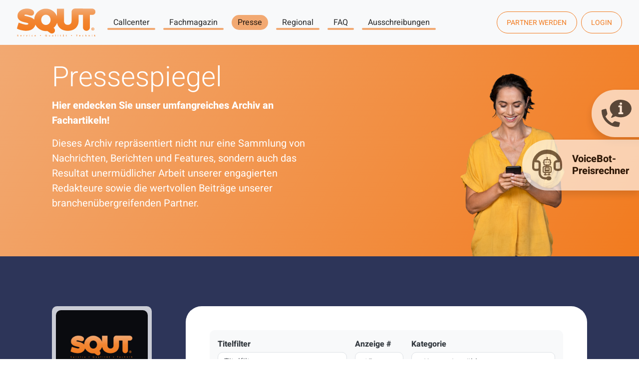

--- FILE ---
content_type: text/html; charset=utf-8
request_url: https://call-center-scout.de/presse?start=420
body_size: 14353
content:
<!DOCTYPE html>
<html lang="de-de" dir="ltr">
<head><script>
// Define dataLayer and the gtag function.
window.dataLayer = window.dataLayer || [];
function gtag(){dataLayer.push(arguments);}

// Determine actual values based on your own requirements
gtag('consent', 'default', {
	'ad_storage': 'denied',
	'ad_user_data': 'denied',
	'ad_personalization': 'denied',
	'analytics_storage': 'granted'
});
</script>
	        <!-- Google Tag Manager -->
        <script>(function (w, d, s, l, i) {
                w[l] = w[l] || [];
                w[l].push({'gtm.start': new Date().getTime(), event: 'gtm.js'});
                var f = d.getElementsByTagName(s)[0], j = d.createElement(s), dl = l != 'dataLayer' ? '&l=' + l : '';
                j.async = true;
                j.src = 'https://www.googletagmanager.com/gtm.js?id=' + i + dl;
                f.parentNode.insertBefore(j, f);
            })(window, document, 'script', 'dataLayer', 'GTM-N8DXVNX');</script>
        <!-- End Google Tag Manager -->
	    <meta charset="utf-8">
	<meta name="viewport" content="width=device-width, initial-scale=1">
	<meta name="description" content="Callcenter Suche: Wir finden den passenden Dienstleister für Ihre Projektanforderungen, schnell und kostenfrei">
	<title>Presse</title>
	<link href="/presse?format=feed&amp;type=rss" rel="alternate" type="application/rss+xml" title="Presse">
	<link href="/presse?format=feed&amp;type=atom" rel="alternate" type="application/atom+xml" title="Presse">
	<link href="/media/templates/site/squt_v3/images/favicon.ico" rel="icon" type="image/vnd.microsoft.icon">
	<link href="/media/templates/site/squt_v3/images/favicon-pinned.svg" rel="mask-icon" color="#da532c">

    <link href="/media/system/css/joomla-fontawesome.min.css?2228f0" rel="lazy-stylesheet"><noscript><link href="/media/system/css/joomla-fontawesome.min.css?2228f0" rel="stylesheet"></noscript>
	<link href="/media/templates/site/squt_v3/css/fonts.css?2228f0" rel="lazy-stylesheet" media="print" onload="this.media='all'"><noscript><link href="/media/templates/site/squt_v3/css/fonts.css?2228f0" rel="stylesheet"></noscript>
	<link href="/media/templates/site/squt_v3/css/template.css?2228f0" rel="stylesheet">
	<link href="/media/com_visforms/css/visforms.bt5.min.css?2228f0" rel="stylesheet">
	<link href="/media/com_visforms/css/visforms.min.css?2228f0" rel="stylesheet">
	<link href="/media/vendor/joomla-custom-elements/css/joomla-alert.min.css?0.4.1" rel="stylesheet">
	<link href="/plugins/system/cookiesck/assets/front.css?ver=3.7.1" rel="stylesheet">
	<style>form#mod-visform1 div.required .asterix-ancor:after {content:"*"; color:#bf1722; display: inline-block; padding-left: 10px;} form#mod-visform1 .vis_mandatory{color:#bf1722;} form#mod-visform1 #mod-visform1_summarypage {margin-bottom: 15px;}    form#mod-visform1 .visprogress {
        background-color: #f5f5f5;
    }
    form#mod-visform1 .visprogress .badge {
        color: #ffffff;
        background-color: #999999;
    }
    
    form#mod-visform1 .visform .visprogress .badge:empty {
        display: none;
    }
    
    form#mod-visform1 .visprogress .badge-important {
        color: #ffffff;;
        background-color: #bf1722;
    }
    
    form#mod-visform1 .visprogress .badge-success {
        color: #ffffff;
        background-color: #006611;
    }</style>
	<style>
			#cookiesck {
				position:fixed;
				left:0;
				right: 0;
				bottom: 0;
				z-index: 1000000;
				min-height: 30px;
				color: #000000;
				background: rgba(255,255,255,0.9);
				text-align: center;
				font-size: 14px;
				line-height: 14px;
			}
			#cookiesck_text {
				padding: 10px 0;
				display: inline-block;
			}
			#cookiesck_buttons {
				float: right;
			}
			.cookiesck_button,
			#cookiesck_accept,
			#cookiesck_decline,
			#cookiesck_settings,
			#cookiesck_readmore {
				float:left;
				padding:10px;
				margin: 5px;
				border-radius: 3px;
				text-decoration: none;
				cursor: pointer;
				transition: all 0.2s ease;
			}
			#cookiesck_readmore {
				float:right;
			}
			#cookiesck_accept {
				background: #1176a6;
				border: 2px solid #1176a6;
				color: #f5f5f5;
			}
			#cookiesck_accept:hover {
				background: transparent;
				border: 2px solid darkturquoise;
				color: darkturquoise;
			}
			#cookiesck_decline {
				background: #000;
				border: 2px solid #000;
				color: #f5f5f5;
			}
			#cookiesck_decline:hover {
				background: transparent;
				border: 2px solid #fff;
				color: #fff;
			}
			#cookiesck_settings {
				background: #fff;
				border: 2px solid #fff;
				color: #000;
			}
			#cookiesck_settings:hover {
				background: transparent;
				border: 2px solid #fff;
				color: #fff;
			}
			#cookiesck_options {
				display: none;
				width: 30px;
				height: 30px;
				border-radius: 15px;
				box-sizing: border-box;
				position: fixed;
				bottom: 0;
				left: 0;
				margin: 10px;
				border: 1px solid #ccc;
				cursor: pointer;
				background: rgba(255,255,255,1) url(/plugins/system/cookiesck/assets/cookies-icon.svg) center center no-repeat;
				background-size: 80% auto;
				z-index: 1000000;
			}
			#cookiesck_options > .inner {
				display: none;
				width: max-content;
				margin-top: -40px;
				background: rgba(0,0,0,0.7);
				position: absolute;
				font-size: 14px;
				color: #fff;
				padding: 4px 7px;
				border-radius: 3px;
			}
			#cookiesck_options:hover > .inner {
				display: block;
			}
			#cookiesck > div {
				display: flex;
				justify-content: space-around;
				align-items: center;
				flex-direction: column;
			}
			
			
			iframe[data-cookiesck-src] {
				background: #333;
				color: #fff;
			}
			.cookiesck-iframe-wrap-text {
				position: absolute;
				width: 100%;
				padding: 10px;
				color: #fff;
				top: 50%;
				transform: translate(0,-60%);
				text-align: center;
			}
			.cookiesck-iframe-wrap:hover .cookiesck-iframe-wrap-text {
				color: #333;
			}
			.cookiesck-iframe-wrap-allowed .cookiesck-iframe-wrap-text {
				display: none;
			}

		</style>

    <script src="/media/vendor/jquery/js/jquery.min.js?3.7.1"></script>
	<script src="/media/mod_menu/js/menu.min.js?2228f0" type="module"></script>
	<script src="/media/legacy/js/jquery-noconflict.min.js?504da4"></script>
	<script src="/media/com_visforms/js/jquery.validate.min.js?2228f0" defer></script>
	<script src="/media/com_visforms/js/visforms.js?2228f0" defer></script>
	<script type="application/json" class="joomla-script-options new">{"joomla.jtext":{"ERROR":"Fehler","MESSAGE":"Nachricht","NOTICE":"Hinweis","WARNING":"Warnung","JCLOSE":"Schließen","JOK":"OK","JOPEN":"Öffnen"},"system.paths":{"root":"","rootFull":"https:\/\/call-center-scout.de\/","base":"","baseFull":"https:\/\/call-center-scout.de\/"},"csrf.token":"c1baee0a8cc66867278b4f98f0d3bad9"}</script>
	<script src="/media/system/js/core.min.js?a3d8f8"></script>
	<script src="/media/vendor/webcomponentsjs/js/webcomponents-bundle.min.js?2.8.0" nomodule defer></script>
	<script src="/media/templates/site/squt_v3/js/template.js?2228f0" defer></script>
	<script src="/media/com_content/js/articles-list.min.js?f53819" type="module"></script>
	<script src="/media/vendor/bootstrap/js/offcanvas.min.js?5.3.8" type="module"></script>
	<script src="/media/vendor/bootstrap/js/popover.min.js?5.3.8" type="module"></script>
	<script src="/media/vendor/bootstrap/js/modal.min.js?5.3.8" type="module"></script>
	<script src="/media/system/js/joomla-hidden-mail.min.js?80d9c7" type="module"></script>
	<script src="/media/system/js/messages.min.js?9a4811" type="module"></script>
	<script src="/plugins/system/cookiesck/assets/front.js?ver=3.7.1"></script>
	<script src="/plugins/system/cleantalkantispam/js/ct-functions.js?1768965564"></script>
	<script src="https://moderate.cleantalk.org/ct-bot-detector-wrapper.js"></script>
	<script>   
        jQuery(document).ready(function () { 
            jQuery("#mod-visform1").validate({ 
            submitHandler: function (form) { 
            var returnVal = true; 
            if (window["mod-visform1SubmitAction"] && typeof window["mod-visform1SubmitAction"] === "function") {
                returnVal = window["mod-visform1SubmitAction"](this);
            } 
            if (!returnVal) {
                return false;
            }
            // invisible Recaptcha execute() callback handler
            // only loaded, when the selected captcha option is "invisible recaptcha"
            if (window["VfInitIGReCaptcha"] && typeof window["VfInitIGReCaptcha"] === "function") {
            grecaptcha.execute();
                return false;
            }
            form.submit();
            jQuery(form).find('input[type="submit"]').prop("disabled", true);
            jQuery(form).find('input[type="reset"]').prop("disabled", true);
            jQuery(form).find('input[type="image"]').prop("disabled", true); 
            }, 
        // errorElement: 'span',
            ignoreTitle: true, 
            wrapper: "p", 
             // absolutly necessary when working with tinymce!
            ignore: ".ignore, input[type=\"button\"]", 
            rules: { 
             "modvisform132contact-person" : { 
                    customvalidation: /^\S+\s+.*\S$/, 
                        }, 
                },
             messages: { "modvisform132contact-person": { required: "Bitte geben Sie Ihren Vor- und Nachnamen ein",customvalidation: "Bitte geben Sie Ihren Vor- und Nachnamen ein",},  }, 
        errorPlacement: function (error, element) {
            let errorfieldid = element.attr("data-error-container-id");
            if (!errorfieldid && element.attr("name") === "h-captcha-response") {
            errorfieldid = "fc-tbxh-captcha-response_field";
            }
            if (!errorfieldid && element.attr("name") === "g-recaptcha-response") {
            errorfieldid = "fc-tbxg-recaptcha-response_field";
            }
            jQuery("#mod-visform1" +  " div." + errorfieldid).html("");
            error.appendTo("#mod-visform1" + " div." + errorfieldid);
            error.addClass("errorcontainer");
            // if an error occurs on a hidden selectSql field, show the field
            if (jQuery(element).hasClass("hideOnEmptyOptionList") || jQuery(element).hasClass("hideOnPreSelectedSolitaryOption")) {
            jQuery(element).closest("." +  element[0].id).removeClass("vishidden");
            } 
         }, 
         invalidHandler: function(form, validator) {
               let errors = validator.numberOfInvalids();
                if (errors) {
                validator.errorList[0].element.focus();
                }
            }});
        jQuery(".captcharefresh1").on(
            "click", function () {
            if (jQuery("#captchacode1")) {
            jQuery("#captchacode1").attr("src", "/index.php?option=com_visforms&task=visforms.captcha&sid=" + Math.random() + "&id=1");
            }
        });
        jQuery("#mod-visform1").initVisform({
            texts : {txtCantCreateSigImage: "Probleme bei der Darstellung der Signatur als Bild."},
            visform: {"fid":1,"initEditor":false,"parentFormId":"mod-visform1","steps":1,"nbFields":5,"summaryLayout":"table","summaryLayoutClass":"table","summaryRowLayout":"tr","oSummaryFirstElementLayout":"<td>","cSummaryFirstElementLayout":"<\/td>","oSummarySecondElementLayout":"<td>","cSummarySecondElementLayout":"<\/td>","displaysummarypage":false,"hideemptyfieldsinsummary":false,"summaryemptycaliszero":false,"useSession":false,"baseUrl":"","fields":{"0":{"id":1,"type":"text","label":"Firma"},"1":{"id":2,"type":"text","label":"Ansprechpartner:in"},"2":{"id":3,"type":"text","label":"Telefon"},"3":{"id":4,"type":"textarea","label":"Ihre Anforderungen"},"4":{"id":5,"type":"submit","label":"Formular absenden"}}},
            restrictData: {},
           userInputs: {"0":{"type":"text","label":"field1","value":"","isDisabled":false,"isForbidden":false},"1":{"type":"text","label":"field2","value":"","isDisabled":false,"isForbidden":false},"2":{"type":"text","label":"field3","value":"","isDisabled":false,"isForbidden":false},"3":{"type":"textarea","label":"field4","value":"","isDisabled":false,"isForbidden":false}},
            });
        });
        </script>
	<script type="module">jQuery(document).ready(function () {
            jQuery.extend(jQuery.validator.messages, {
            required: "Dieses Feld ist ein Pflichtfeld.",
            remote: "Please fix this field.",
            email: "Bitte geben Sie eine valide E-Mail Adresse ein: <span>z.B. name&#64;domain.com</span>",
            url: "Bitte geben Sie eine valide URL ein, die mit http:// beginnt.",
            date: "Bitte geben Sie ein valides Datum ein",
            dateISO: "Please enter a valid date (ISO).",
            number: "Bitte geben Sie eine Zahl (mit Punkt als Dezimaltrenner) ein.",
            digits: "Bitte geben Sie eine ganze Zahl ein",
            creditcard: "Please enter a valid credit card number.",
            equalTo: "Bitte den Wert wiederholen",
            maxlength: jQuery.validator.format("Bitte geben Sie höchstens {0} Zeichen ein."),
            minlength: jQuery.validator.format("Bitte geben Sie mindestens {0} Zeichen ein."),
            rangelength: jQuery.validator.format("Bitte geben Sie {0} bis {1} Zeichen ein."),
            range: jQuery.validator.format("Bitte geben Sie einen Zahl zwischen {0} und {1} ein."),
            max: jQuery.validator.format("Bitte geben Sie einen Zahl kleiner oder gleich {0} ein."),
            min: jQuery.validator.format("Bitte geben Sie eine Zahl grö&szlig;er oder gleich {0} ein."),
            customvalidation: "Fehlerhafte Eingabe",
            ispair: "Latitude und Longitude müssen gültige Geo-Koordinaten im Dezimalformat sein und als Paar eingegeben werden."   ,
            mincalvalue: jQuery.validator.format("Das Ergebnis der Berechnung muss größer als {0} sein."),
            maxcalvalue: jQuery.validator.format("Das Ergebnis der Berechnung muss kleiner als {0} sein."),
            requiredwithinclude:  "Dieses Feld ist ein Pflichtfeld. Sie haben bislang nur unberücksichtigte Zusatz-Zeichen eingetragen.",
            });
            });</script>
	<script type="module">jQuery(document).ready(function () {
            jQuery.validator.addMethod("dateDMY", function (value, element) {
                var check = false;
                var re = /^(0[1-9]|[12][0-9]|3[01])[\.](0[1-9]|1[012])[\.]\d{4}$/;
                    if (re.test(value)) {
                        var adata = value.split(".");
                        var day = parseInt(adata[0], 10);
                        var month = parseInt(adata[1], 10);
                        var year = parseInt(adata[2], 10);
                        if (day == 31 && (month == 4 || month == 6 || month == 9 || month == 11)) {
                            check = false; // 31st of a month with 30 days
                        } else if (day >= 30 && month == 2) {
                            check = false; // February 30th or 31st
                        } else if (month == 2 && day == 29 && !(year % 4 == 0 && (year % 100 != 0 || year % 400 == 0))) {
                            check = false; // February 29th outside a leap year
                        } else {
                            check = true; // Valid date
                        }
                    }
                    // the calender does not allow to clear values if it is required (js). So the required option in this validation is just a workaround fallback
                    if (value == "0000-00-00 00:00:00" && !jQuery(element).prop("required")) {
                        check = true;
                    }
                    return this.optional(element) || check;
            });
            jQuery.validator.addMethod("dateMDY", function (value, element) {
                var check = false;
                var re = /^(0[1-9]|1[012])[\/](0[1-9]|[12][0-9]|3[01])[\/]\d{4}$/;
                    if (re.test(value)) {
                        var adata = value.split("/");
                        var month = parseInt(adata[0], 10);
                        var day = parseInt(adata[1], 10);
                        var year = parseInt(adata[2], 10);
                        if (day == 31 && (month == 4 || month == 6 || month == 9 || month == 11)) {
                            check = false; // 31st of a month with 30 days
                        } else if (day >= 30 && month == 2) {
                            check = false; // February 30th or 31st
                        } else if (month == 2 && day == 29 && !(year % 4 == 0 && (year % 100 != 0 || year % 400 == 0))) {
                            check = false; // February 29th outside a leap year
                        } else {
                            check = true; // Valid date
                        }
                    }
                    // the calender does not allow to clear values if it is required (js). So the required option in this validation is just a workaround fallback
                    if (value == "0000-00-00 00:00:00" && !jQuery(element).prop("required")) {
                        check = true;
                    }
                    return this.optional(element) || check;
            });
            jQuery.validator.addMethod("dateYMD", function (value, element) {
                var check = false;
                var re = /^\d{4}[\-](0[1-9]|1[012])[\-](0[1-9]|[12][0-9]|3[01])$/;
                    if (re.test(value)) {
                        var adata = value.split("-");
                        var year = parseInt(adata[0], 10);
                        var month = parseInt(adata[1], 10);
                        var day = parseInt(adata[2], 10);
                        if (day == 31 && (month == 4 || month == 6 || month == 9 || month == 11)) {
                            check = false; // 31st of a month with 30 days
                        } else if (day >= 30 && month == 2) {
                            check = false; // February 30th or 31st
                        } else if (month == 2 && day == 29 && !(year % 4 == 0 && (year % 100 != 0 || year % 400 == 0))) {
                            check = false; // February 29th outside a leap year
                        } else {
                            check = true; // Valid date
                        }
                    }
                    // the calender does not allow to clear values if it is required (js). So the required option in this validation is just a workaround fallback
                    if (value == "0000-00-00 00:00:00" && !jQuery(element).prop("required")) {
                        check = true;
                    }
                    return this.optional(element) || check;
            });
            jQuery.validator.addMethod("filesize", function (value, element, maxsize) {
                var check = false;
                if ((maxsize === 0) || ((!(element.files.length == 0)) && (element.files[0].size < maxsize)))
                {
                    check = true;
                }
                return this.optional(element) || check;
            });
            jQuery.validator.addMethod("fileextension", function (value, element, allowedextension) {
                var check = false;
                allowedextension = allowedextension.replace(/\s/g, "");
                allowedextension = allowedextension.split(",");
                var fileext = jQuery(element).val().split(".").pop().toLowerCase();
                if (jQuery.inArray(fileext, allowedextension) > -1)
                {
                    check = true;
                }
                return this.optional(element) || check;
            });
            jQuery.validator.addMethod("customvalidation", function (value, element, re) {
                return this.optional(element) || re.test(value);
            });
            jQuery.validator.addMethod("ispair", function (value, element, id) {
                var latval = document.getElementById(id+"_lat").value;
                var lngval = document.getElementById(id+"_lng").value;
                // false if on field is empty and the other not
                var check = ((latval === "" && lngval === "") || (latval !== "" && lngval !== ""));
                var relatval = /^[-]?(([0-8]?[0-9])\.(\d+))|(90(\.0+)?)$/;
                var relngval = /^[-]?((((1[0-7][0-9])|([0-9]?[0-9]))\.(\d+))|180(\.0+)?)$/;
                check = (latval === "" || relatval.test(latval)) && check;
                check = (lngval === "" || relngval.test(lngval)) && check;
                return check;
            });
            jQuery.validator.addMethod("mindate", function(value, element, options) {
	            var check = false;
	            var minDate = "";
	            if (value) {
	                if (options.fromField) {
	                    var fieldId = options.value;
	                    var field = document.getElementById(fieldId);
	                    if (!field) {
	                        return true;
	                    }
	                    if (field.disabled) {
	                        return true;
	                    }
	                    minDate = field.value;
	                    if (!minDate) {
	                        return true;
	                    }
	                } else {
	                    minDate = options.value;
	                }
	                var  format, i = 0, fmt = {}, minDateFormat, j = 0, minDateFmt = {}, day;
	                format = (value.indexOf(".") > -1) ? "dd.mm.yyyy" : ((value.indexOf("/") > -1) ? "mm/dd/yyyy" : "yyyy-mm-dd");
	                format.replace(/(yyyy|dd|mm)/g, function(part) { fmt[part] = i++; });
	                minDateFormat = (minDate.indexOf(".") > -1) ? "dd.mm.yyyy" : ((minDate.indexOf("/") > -1) ? "mm/dd/yyyy" : "yyyy-mm-dd");
	                minDateFormat.replace(/(yyyy|dd|mm)/g, function(part) { minDateFmt[part] = j++; });
	                var minDateParts = minDate.match(/(\d+)/g);
	                var valueParts = value.match(/(\d+)/g);
	                minDate = new Date(minDateParts[minDateFmt["yyyy"]], minDateParts[minDateFmt["mm"]]-1, minDateParts[minDateFmt["dd"]],0,0,0,0);
	                if (options.shift) {
	                    var shift = options.shift;
	                    day = minDate.getDate();
	                    day = day + parseInt(shift);
	                    minDate.setDate(day);
	                }
	                value = new Date(valueParts[fmt["yyyy"]], valueParts[fmt["mm"]]-1, valueParts[fmt["dd"]],0,0,0,0);
	                check = value >= minDate;
                }
                return this.optional(element) || check;
            }, function(options, element) {
            // validation message
             if (options.fromField) {
                    var minDate = "";
                    var fieldId = options.value;
                    var field = document.getElementById(fieldId);
                    if (field) {
                        minDate = field.value;
                    }
                } else {
                    minDate = options.value;
                }
                var format, minDateFormat, j = 0, minDateFmt = {}, day, month, year, valDate;
                minDateFormat = (minDate.indexOf(".") > -1) ? "dd.mm.yyyy" : ((minDate.indexOf("/") > -1) ? "mm/dd/yyyy" : "yyyy-mm-dd");
                minDateFormat.replace(/(yyyy|dd|mm)/g, function(part) { minDateFmt[part] = j++; });
                var minDateParts = minDate.match(/(\d+)/g);
                minDate = new Date(minDateParts[minDateFmt["yyyy"]], minDateParts[minDateFmt["mm"]]-1, minDateParts[minDateFmt["dd"]],0,0,0,0);
                if (options.shift) {
                    var shift = options.shift;
                    day = minDate.getDate();
                    day = day + parseInt(shift);
                    minDate.setDate(day);
                }
                format = options.format;
                valDate = "";
                day = minDate.getDate();
                if (day < 10) {
                    day = "0" + day;
                }
                month = 1 + minDate.getMonth();
                if (month < 10) {
                    month = "0" + month;
                }
                year = minDate.getFullYear();
                switch (format) {
                    case "%Y-%m-%d" :
                        valDate = year + "-" + month + "-" + day;
                        break;
                    case "%m/%d/%Y" :
                        valDate = month + "/" + day  + "/" + year;
                        break;
                    default :
                        valDate = day + "." + month + "." + year;
                        break;
                }
                return jQuery.validator.format("Das gewählte Datum muss mindestens {0} sein.", valDate);               
            });
            jQuery.validator.addMethod("maxdate", function(value, element, options) {
	            var check = false;
	            var minDate = "";
	            if (value) {
	                if (options.fromField) {
	                    var fieldId = options.value;
	                    var field = document.getElementById(fieldId);
	                    if (!field) {
	                        return true;
	                    }
	                    if (field.disabled) {
	                        return true;
	                    }
	                    minDate = field.value;
	                    if (!minDate) {
	                        return true;
	                    }
	                } else {
	                    minDate = options.value;
	                }
	                var  format, i = 0, fmt = {}, minDateFormat, j = 0, minDateFmt = {}, day;
	                format = (value.indexOf(".") > -1) ? "dd.mm.yyyy" : ((value.indexOf("/") > -1) ? "mm/dd/yyyy" : "yyyy-mm-dd");
	                format.replace(/(yyyy|dd|mm)/g, function(part) { fmt[part] = i++; });
	                minDateFormat = (minDate.indexOf(".") > -1) ? "dd.mm.yyyy" : ((minDate.indexOf("/") > -1) ? "mm/dd/yyyy" : "yyyy-mm-dd");
	                minDateFormat.replace(/(yyyy|dd|mm)/g, function(part) { minDateFmt[part] = j++; });
	                var minDateParts = minDate.match(/(\d+)/g);
	                var valueParts = value.match(/(\d+)/g);
	                minDate = new Date(minDateParts[minDateFmt["yyyy"]], minDateParts[minDateFmt["mm"]]-1, minDateParts[minDateFmt["dd"]],0,0,0,0);
	                if (options.shift) {
	                    var shift = options.shift;
	                    day = minDate.getDate();
	                    day = day + parseInt(shift);
	                    minDate.setDate(day);
	                }
	                value = new Date(valueParts[fmt["yyyy"]], valueParts[fmt["mm"]]-1, valueParts[fmt["dd"]],0,0,0,0);
	                check = value <= minDate;
                }
                return this.optional(element) || check;
            }, function(options, element) {
            // validation message
             if (options.fromField) {
                    var minDate = "";
                    var fieldId = options.value;
                    var field = document.getElementById(fieldId);
                    if (field) {
                        minDate = field.value;
                    }
                } else {
                    minDate = options.value;
                }
                var format, minDateFormat, j = 0, minDateFmt = {}, day, month, year, valDate;
                minDateFormat = (minDate.indexOf(".") > -1) ? "dd.mm.yyyy" : ((minDate.indexOf("/") > -1) ? "mm/dd/yyyy" : "yyyy-mm-dd");
                minDateFormat.replace(/(yyyy|dd|mm)/g, function(part) { minDateFmt[part] = j++; });
                var minDateParts = minDate.match(/(\d+)/g);
                minDate = new Date(minDateParts[minDateFmt["yyyy"]], minDateParts[minDateFmt["mm"]]-1, minDateParts[minDateFmt["dd"]],0,0,0,0);
                if (options.shift) {
                    var shift = options.shift;
                    day = minDate.getDate();
                    day = day + parseInt(shift);
                    minDate.setDate(day);
                }
                format = options.format;
                valDate = "";
                day = minDate.getDate();
                if (day < 10) {
                    day = "0" + day;
                }
                month = 1 + minDate.getMonth();
                if (month < 10) {
                    month = "0" + month;
                }
                year = minDate.getFullYear();
                switch (format) {
                    case "%Y-%m-%d" :
                        valDate = year + "-" + month + "-" + day;
                        break;
                    case "%m/%d/%Y" :
                        valDate = month + "/" + day  + "/" + year;
                        break;
                    default :
                        valDate = day + "." + month + "." + year;
                        break;
                }
                return jQuery.validator.format("Das gewählte Datum darf höchstens {0} sein.", valDate);
            });
            jQuery.validator.addMethod("minage", function (value, element, options) {
                let check = false, minage = "", age = "", format,  i = 0, fmt = {}, valueParts, years, now = new Date();
                // a date is selected
                if (value) {
                    // no minage set
                    if (options.minage) {
                        minage = options.minage;
                    } 
                    else {
                        return true;
                    }
                    // get year, month and day from selected date
                    // with regards to the currently used format
                    format = (value.indexOf(".") > -1) ? "dd.mm.yyyy" : ((value.indexOf("/") > -1) ? "mm/dd/yyyy" : "yyyy-mm-dd");
                    format.replace(/(yyyy|dd|mm)/g, function(part) { fmt[part] = i++; });
                    valueParts = value.match(/(\d+)/g);
                    value = new Date(valueParts[fmt["yyyy"]], valueParts[fmt["mm"]]-1, valueParts[fmt["dd"]],0,0,0,0);
                    // get the difference between the year of now and the selected date
                    years = now.getFullYear() - value.getFullYear();
                    // set year in selected date to current year
                    value.setFullYear(value.getFullYear() + years);
                    // if the selected date is then in the future, substact 1 from years, because the last year is not yet completed
                    if (value > now) {
                        years--;
                    }
                    check = years >= minage;
                }
                return this.optional(element) || check;
            });
            jQuery.validator.addMethod("phonevalidation", function (value, element, options) {
                let check = false, format, regex;
                // a phonenumber is given
                if (value) {
                    // get validation type
                    if (options.phonevalidation) {
                        format = options.phonevalidation;
                    } 
                    else {
                        return true;
                    }
                    if (options.purge) {
	                    options.purge.forEach((element) => {
                            if (element === "BLANK") {
                                value = value.replaceAll(" ", "");
                            }
                            if (element === "BRACKET") {
                                value = value.replaceAll("(", "");
                                value = value.replaceAll(")", "");
                            }
                            if (element === "POINT") {
                                value = value.replaceAll(".", "");
                            }
                            if (element === "SLASH") {
                                value = value.replaceAll("/", "");
                            }
                            if (element === "MINUS") {
                                if (!(format === "NANP")) {
                                    value = value.replaceAll("-", "");
                                }
                            }
                            if (element === "PLUS") {
                                if (!(format === "ITU-T")) {
                                    value = value.replaceAll("+", "");
                                }
                            }
	                    });
                    }
                    switch (format) {
                        case "NANP" :
                            regex = /^(?:\+?1[-. ]?)?\(?([2-9][0-8][0-9])\)?[-. ]?([2-9][0-9]{2})[-. ]?([0-9]{4})$/;
                            break;
                        case "ITU-T" :
                            regex = /^\+(?:[0-9] ?){6,14}[0-9]$/;
                            break;
                        case "EPP" :
                            regex = /^\+[0-9]{1,3}\.[0-9]{4,14}(?:x.+)?$/;
                            break;
                        case "GERMANY":
                            regex = /^((\+[1-9]{1}\d{1,4}) ?|0)[1-9]{1}\d{1,3} ?[1-9]{1}\d{3,12}(-\d+)?$/;
                            break;
                        case "NATIONAL":
                            regex = /^\d+$/;
                            break;
                        default :
                            return true;
                    }
                    check = (value === "" || regex.test(value));
                }
                return this.optional(element) || check;
            });
            jQuery.validator.addMethod("mincalvalue", function (value, element, options) {
                let check = value.replace(",", ".");
                return this.optional( element ) || check >= options;
            });
            jQuery.validator.addMethod("maxcalvalue", function (value, element, options) {
                let check = value.replace(",", ".");
                return this.optional( element ) || check <= options;
            });
            jQuery.validator.addMethod("requiredwithinclude", function (value, element, options) {
                if (value.length > 0) {
                    if (options.purge) {
                        options.purge.forEach((element) => {
                            if (element === "BLANK") {
                                value = value.replaceAll(" ", "");
                            }
                            if (element === "BRACKET") {
                                value = value.replaceAll("(", "");
                                value = value.replaceAll(")", "");
                            }
                            if (element === "POINT") {
                                value = value.replaceAll(".", "");
                            }
                            if (element === "SLASH") {
                                value = value.replaceAll("/", "");
                            }
                            if (element === "MINUS") {
                                value = value.replaceAll("-", "");
                            }
                            if (element === "PLUS") {
                                value = value.replaceAll("+", "");
                            }
                        });
                    }
                }
                return value.length > 0;
            });
        });</script>
	<script type="module">jQuery(window).on('load', function() {jQuery('.captcharefresh1').trigger('click');});</script>
	<script>
var COOKIESCK = {
	ALLOWED : ["cookiesck","cookiesckiframes","cookiesckuniquekey","jform_captchacookie","d0d986697c92747bca5859d38b489e04","_ga","_ga_...","omq-help-cookie-HE-","_gcl_au"]
	, VALUE : 'OMQ FAQ Dienst|val|1|ck|Google|val|1|ck|cookiesckgoogleanalytics|val|1|ck|cookiesckgooglead|val|0'
	, UNIQUE_KEY : 'ejrrhskq82gvvl7u8filao7vo0'
	, LOG : '0'
	, LIST : '{|QQ|Benutzererfahrung|QQ|:{|QQ|name|QQ|:|QQ|Benutzererfahrung|QQ|,|QQ|desc|QQ|:|QQ||QQ|,|QQ|platforms|QQ|:{|QQ|OMQ FAQ Dienst|QQ|:{|QQ|name|QQ|:|QQ|OMQ FAQ Dienst|QQ|,|QQ|desc|QQ|:|QQ||QQ|,|QQ|legal|QQ|:1,|QQ|cookies|QQ|:{|QQ||QQ|:{|QQ|id|QQ|:|QQ||QQ|,|QQ|key|QQ|:|QQ|omq-help-cookie-HE-|QQ|,|QQ|desc|QQ|:|QQ|Wird von OMQ verwendet, für den FAQ Dienst.|QQ|}}}}},|QQ|Marketing|QQ|:{|QQ|name|QQ|:|QQ|Marketing|QQ|,|QQ|desc|QQ|:|QQ||QQ|,|QQ|platforms|QQ|:{|QQ|Google|QQ|:{|QQ|name|QQ|:|QQ|Google|QQ|,|QQ|desc|QQ|:|QQ||QQ|,|QQ|legal|QQ|:1,|QQ|cookies|QQ|:{|QQ|f0c95579-9131-4caf-8240-51eb01be6eb9|QQ|:{|QQ|id|QQ|:|QQ|f0c95579-9131-4caf-8240-51eb01be6eb9|QQ|,|QQ|key|QQ|:|QQ|_gcl_au|QQ|,|QQ|desc|QQ|:|QQ|Used by Google AdSense for experimenting with advertisement efficiency across websites using their services.|QQ|}}}}}}'
	, LIFETIME : '365'
	, DEBUG : '0'
	, TEXT : {
		INFO : '<strong>Wir verwenden Cookies.</strong><br /><br />Durch den Besuch unserer Webseite erklären Sie sich damit einverstanden, dass wir Cookies verwenden, um Ihnen das beste Erlebnis zu bieten. <a href=\"/datenschutz\" target=\"_blank\">Datenschutzerklärung</a>'
		, ACCEPT_ALL : 'Alle akzeptieren'
		, ACCEPT_ALL : 'Alle akzeptieren'
		, DECLINE_ALL : 'Alle ablehnen'
		, SETTINGS : 'Anpassen'
		, OPTIONS : 'Cookies-Optionen'
		, CONFIRM_IFRAMES : 'Bitte bestätigen Sie, dass Sie die iFrames aktivieren möchten'
	}
};

if( document.readyState !== "loading" ) {
new Cookiesck({lifetime: "365", layout: "layout1", reload: "1"}); 
} else {
	document.addEventListener("DOMContentLoaded", function () {
		new Cookiesck({lifetime: "365", layout: "layout1", reload: "1"}); 
	});
}</script>
	<script>
				const ctPublicData = {
					typeOfCookie: "simple_cookies"
				}
			</script>
	<script>var ct_setcookie = 1;</script>
	<script>ctSetCookie("ct_checkjs", "447313895", "0");</script>

</head>
<body class="site com_content view-category no-layout no-task itemid-141  has-sidebar-left">
    <!-- Google Tag Manager (noscript) -->
    <noscript>
        <iframe src="https://www.googletagmanager.com/ns.html?id=GTM-N8DXVNX" height="0" width="0" style="display:none;visibility:hidden"></iframe>
    </noscript>
    <!-- End Google Tag Manager (noscript) -->
<header>
	    <nav class="navbar navbar-expand-xl fixed-top navbar-light bg-light">
        <div class="container-xl">
            <a class="navbar-brand" href="/">
				<img src="/media/templates/site/squt_v3/images/logo.svg" alt="Callcenter SQUT">            </a>
							                <button class="navbar-toggler btn btn-primary" type="button" data-bs-toggle="offcanvas" data-bs-target="#offcanvasNavbar" aria-controls="offcanvasNavbar" aria-label="Toggle navigation">
                    <span class="fas fa-bars" aria-hidden="true"></span>
                </button>
                <div class="offcanvas offcanvas-end" tabindex="-1" id="offcanvasNavbar" aria-labelledby="offcanvasRightLabel">
                    <div class="offcanvas-header">
                        <button type="button" class="navbar-close btn btn-primary ms-auto" data-bs-dismiss="offcanvas" aria-label="Close navigation">
                            <span class="fas fa-times" aria-hidden="true"></span>
                        </button>
                    </div>
                    <div class="offcanvas-body">
													                            <ul class="navbar-nav align-items-center w-100 me-auto mb-2 mb-lg-0">
	<li class="nav-item item-101 default"><a href="/" class="nav-link">Callcenter</a></li><li class="nav-item item-140"><a href="/#fachmagazin" class="nav-link">Fachmagazin</a></li><li class="nav-item item-141 current active"><a href="/presse" class="nav-link" aria-current="page">Presse</a></li><li class="nav-item item-142"><a href="/regional" class="nav-link">Regional</a></li><li class="nav-item item-143"><a href="/callcenter-faq" class="nav-link">FAQ</a></li><li class="nav-item item-144"><a href="/meine-ausschreibungen?view=youroffers" class="nav-link">Ausschreibungen</a></li><li class="nav-item item-164 divider"><span class="mod-menu__separator separator nav-link">|</span>
</li><li class="nav-item item-160"><a href="/callcenter-registrieren" class="btn btn-outline-primary">Partner werden</a></li><li class="nav-item item-161"><a href="/login" class="btn btn-outline-primary">Login</a></li></ul>

												                    </div>
                </div>
			        </div>
    </nav>

    <div class="header-content">
        <div class="container-xl d-flex flex-column">
			                <div class="container-header">
                    
<div class="row g-3 pt-4 box-img-right">
    <div class="col-12 col-md-6 fs-5 py-2">
        <h1>Pressespiegel</h1>
		<p><strong>Hier endecken Sie unser umfangreiches Archiv an Fachartikeln!</strong></p>
<p>Dieses Archiv repräsentiert nicht nur eine Sammlung von Nachrichten, Berichten und Features, sondern auch das Resultat unermüdlicher Arbeit unserer engagierten Redakteure sowie die wertvollen Beiträge unserer branchenübergreifenden Partner. </p>    </div>
    <div class="col-md-6 align-self-end text-end d-none d-md-block h-img-c">
	    		    		    <img src="/images/header/pressekontakt-removebg-preview.png" alt="">		    	        </div>
</div>

                </div>
			        </div>
    </div>
</header>

<div class="page">
    <div class="main-container" id="main-container">
        
        <div id="system-message-container" aria-live="polite"></div>

        
        <main class="row justify-content-center">
            <div class="col-12 col-lg-6 c-main order-lg-1 mb-3 mb-lg-0">
                <div class="c-main-inner">
                    
                    <div class="com-content-category category-list">

<div class="content-category">
    
        
    
        <form action="https://call-center-scout.de/presse?start=420#main-container" method="post" name="adminForm" id="adminForm" class="com-content-category__articles">
	        <div class="card h-100 bg-light mb-3">
            <div class="card-body d-flex flex-column">
                <div class="row g-3">
                    <div class="col-12 col-sm-auto flex-grow-1">
						                            <label class="form-label" for="filter-search">
								Titelfilter                            </label>
                            <input type="text" name="filter-search" id="filter-search" value="" class="form-control" onchange="document.adminForm.submit();" placeholder="Titelfilter">
						                    </div>

					                        <div class="col-12 col-sm-auto ms-auto">
                            <label for="limit" class="form-label">
								Anzeige #                            </label>
							<select id="limit" name="limit" class="form-select" onchange="this.form.submit()">
	<option value="5">5</option>
	<option value="10">10</option>
	<option value="15" selected="selected">15</option>
	<option value="20">20</option>
	<option value="25">25</option>
	<option value="30">30</option>
	<option value="50">50</option>
	<option value="100">100</option>
	<option value="200">200</option>
	<option value="500">500</option>
	<option value="0">Alle</option>
</select>
                        </div>
					
					                        <div class="col-12 col-sm-auto ms-auto">
                            <label class="form-label" for="filter-category">
								Kategorie                            </label>
                            <select id="filter-category" class="form-select" onchange="window.location.href=this.options[this.selectedIndex].value;">
                                <option value="/presse#main-container">- Kategorie wählen -</option>
								                                    <option value="/presse/pressemitteilungen#main-container">Pressemitteilungen</option>
								                                    <option value="/presse/fachmagazin#main-container">Fachmagazin</option>
								                                    <option value="/presse/interviews#main-container">Interviews</option>
								                                    <option value="/presse/in-eigener-sache-squt-intern#main-container">In eigener Sache - SQUT intern</option>
								                            </select>
                        </div>
					                </div>


				            </div>
        </div>
	
	        <div class="row g-3">
			                <div class="col-12 col-md-4">
                    <div class="card h-100 bg-light">
						                        <div class="card-body d-flex flex-column">
                            <div class="text-primary small text-uppercase">
								Fachmagazin                            </div>
							<figure class="card-img-top item-image">
            <a href="/presse/fachmagazin/beconnected-sp-1802265254" title="be.connected. - die neue Messe für die Customer Management Community">
            <img src="/media/templates/site/squt_v3/images/article-placeholder.png" alt="">        </a>
        </figure>
                            <h2 class="card-title mb-5 fs-5 fw-bold">
								                                    <a href="/presse/fachmagazin/beconnected-sp-1802265254">
										be.connected. - die neue Messe für die Customer Management Community                                    </a>
																																									                            </h2>
							
<div class="readmore mt-auto">
	        <a class="btn btn-outline-primary" href="/presse/fachmagazin/beconnected-sp-1802265254" aria-label="Weiterlesen: be.connected. - die neue Messe für die Customer Management Community">
			Weiterlesen        </a>
	</div>
                        </div>
                    </div>
                </div>
			                <div class="col-12 col-md-4">
                    <div class="card h-100 bg-light">
						                        <div class="card-body d-flex flex-column">
                            <div class="text-primary small text-uppercase">
								Fachmagazin                            </div>
							<figure class="card-img-top item-image">
            <a href="/presse/fachmagazin/usupresse-sp-945138380" title="Die Mobiliar nutzt künftig Knowledge Management-Technologie der USU">
            <img src="/media/templates/site/squt_v3/images/article-placeholder.png" alt="">        </a>
        </figure>
                            <h2 class="card-title mb-5 fs-5 fw-bold">
								                                    <a href="/presse/fachmagazin/usupresse-sp-945138380">
										Die Mobiliar nutzt künftig Knowledge Management-Technologie der USU                                    </a>
																																									                            </h2>
							
<div class="readmore mt-auto">
	        <a class="btn btn-outline-primary" href="/presse/fachmagazin/usupresse-sp-945138380" aria-label="Weiterlesen: Die Mobiliar nutzt künftig Knowledge Management-Technologie der USU">
			Weiterlesen        </a>
	</div>
                        </div>
                    </div>
                </div>
			                <div class="col-12 col-md-4">
                    <div class="card h-100 bg-light">
						                        <div class="card-body d-flex flex-column">
                            <div class="text-primary small text-uppercase">
								Fachmagazin                            </div>
							<figure class="card-img-top item-image">
            <a href="/presse/fachmagazin/itcampuspresse" title="itCampus kooperiert mit Institut für Deutsche Sprache!">
            <img src="/media/templates/site/squt_v3/images/article-placeholder.png" alt="">        </a>
        </figure>
                            <h2 class="card-title mb-5 fs-5 fw-bold">
								                                    <a href="/presse/fachmagazin/itcampuspresse">
										itCampus kooperiert mit Institut für Deutsche Sprache!                                    </a>
																																									                            </h2>
							
<div class="readmore mt-auto">
	        <a class="btn btn-outline-primary" href="/presse/fachmagazin/itcampuspresse" aria-label="Weiterlesen: itCampus kooperiert mit Institut für Deutsche Sprache!">
			Weiterlesen        </a>
	</div>
                        </div>
                    </div>
                </div>
			                <div class="col-12 col-md-4">
                    <div class="card h-100 bg-light">
						                        <div class="card-body d-flex flex-column">
                            <div class="text-primary small text-uppercase">
								Fachmagazin                            </div>
							<figure class="card-img-top item-image">
            <a href="/presse/fachmagazin/ascccwpresse" title="ASC auf der Call Center World: ">
            <img src="/media/templates/site/squt_v3/images/article-placeholder.png" alt="">        </a>
        </figure>
                            <h2 class="card-title mb-5 fs-5 fw-bold">
								                                    <a href="/presse/fachmagazin/ascccwpresse">
										ASC auf der Call Center World:                                     </a>
																																									                            </h2>
							
<div class="readmore mt-auto">
	        <a class="btn btn-outline-primary" href="/presse/fachmagazin/ascccwpresse" aria-label="Weiterlesen: ASC auf der Call Center World: ">
			Weiterlesen        </a>
	</div>
                        </div>
                    </div>
                </div>
			                <div class="col-12 col-md-4">
                    <div class="card h-100 bg-light">
						                        <div class="card-body d-flex flex-column">
                            <div class="text-primary small text-uppercase">
								Fachmagazin                            </div>
							<figure class="card-img-top item-image">
            <a href="/presse/fachmagazin/usupresse-sp-1385285433" title="Den Wertschöpfungsbeitrag der IT steigern">
            <img src="/media/templates/site/squt_v3/images/article-placeholder.png" alt="">        </a>
        </figure>
                            <h2 class="card-title mb-5 fs-5 fw-bold">
								                                    <a href="/presse/fachmagazin/usupresse-sp-1385285433">
										Den Wertschöpfungsbeitrag der IT steigern                                    </a>
																																									                            </h2>
							
<div class="readmore mt-auto">
	        <a class="btn btn-outline-primary" href="/presse/fachmagazin/usupresse-sp-1385285433" aria-label="Weiterlesen: Den Wertschöpfungsbeitrag der IT steigern">
			Weiterlesen        </a>
	</div>
                        </div>
                    </div>
                </div>
			                <div class="col-12 col-md-4">
                    <div class="card h-100 bg-light">
						                        <div class="card-body d-flex flex-column">
                            <div class="text-primary small text-uppercase">
								Fachmagazin                            </div>
							<figure class="card-img-top item-image">
            <a href="/presse/fachmagazin/beconnected" title="Die Community des Customer Managements hat einen neuen Branchentreff mit prominenter Besetzung, die be.connected">
            <img src="/media/templates/site/squt_v3/images/article-placeholder.png" alt="">        </a>
        </figure>
                            <h2 class="card-title mb-5 fs-5 fw-bold">
								                                    <a href="/presse/fachmagazin/beconnected">
										Die Community des Customer Managements hat einen neuen Branchentreff mit prominenter Besetzung, die be.connected                                    </a>
																																									                            </h2>
							
<div class="readmore mt-auto">
	        <a class="btn btn-outline-primary" href="/presse/fachmagazin/beconnected" aria-label="Weiterlesen: Die Community des Customer Managements hat einen neuen Branchentreff mit prominenter Besetzung, die be.connected">
			Weiterlesen        </a>
	</div>
                        </div>
                    </div>
                </div>
			                <div class="col-12 col-md-4">
                    <div class="card h-100 bg-light">
						                        <div class="card-body d-flex flex-column">
                            <div class="text-primary small text-uppercase">
								Fachmagazin                            </div>
							<figure class="card-img-top item-image">
            <a href="/presse/fachmagazin/schwarzeschafepresse" title="Das Blöken der schwarzen Schafe - Nervende Werbeanrufe und die Leierkastenspieler der Call Center-Branche">
            <img src="/media/templates/site/squt_v3/images/article-placeholder.png" alt="">        </a>
        </figure>
                            <h2 class="card-title mb-5 fs-5 fw-bold">
								                                    <a href="/presse/fachmagazin/schwarzeschafepresse">
										Das Blöken der schwarzen Schafe - Nervende Werbeanrufe und die Leierkastenspieler der Call Center-Branche                                    </a>
																																									                            </h2>
							
<div class="readmore mt-auto">
	        <a class="btn btn-outline-primary" href="/presse/fachmagazin/schwarzeschafepresse" aria-label="Weiterlesen: Das Blöken der schwarzen Schafe - Nervende Werbeanrufe und die Leierkastenspieler der Call Center-Branche">
			Weiterlesen        </a>
	</div>
                        </div>
                    </div>
                </div>
			                <div class="col-12 col-md-4">
                    <div class="card h-100 bg-light">
						                        <div class="card-body d-flex flex-column">
                            <div class="text-primary small text-uppercase">
								Pressemitteilungen                            </div>
							<figure class="card-img-top item-image">
            <a href="/presse/pressemitteilungen/fachmesse2010presse" title="be.connected. – Die neue Fachmesse für Customer Management startet im Herbst 2010 ">
            <img src="/media/templates/site/squt_v3/images/article-placeholder.png" alt="">        </a>
        </figure>
                            <h2 class="card-title mb-5 fs-5 fw-bold">
								                                    <a href="/presse/pressemitteilungen/fachmesse2010presse">
										be.connected. – Die neue Fachmesse für Customer Management startet im Herbst 2010                                     </a>
																																									                            </h2>
							
<div class="readmore mt-auto">
	        <a class="btn btn-outline-primary" href="/presse/pressemitteilungen/fachmesse2010presse" aria-label="Weiterlesen: be.connected. – Die neue Fachmesse für Customer Management startet im Herbst 2010 ">
			Weiterlesen        </a>
	</div>
                        </div>
                    </div>
                </div>
			                <div class="col-12 col-md-4">
                    <div class="card h-100 bg-light">
						                        <div class="card-body d-flex flex-column">
                            <div class="text-primary small text-uppercase">
								Pressemitteilungen                            </div>
							<figure class="card-img-top item-image">
            <a href="/presse/pressemitteilungen/beconnected" title="Der Erfolgsdruck wächst auch im Kundenservicecenter">
            <img src="/media/templates/site/squt_v3/images/article-placeholder.png" alt="">        </a>
        </figure>
                            <h2 class="card-title mb-5 fs-5 fw-bold">
								                                    <a href="/presse/pressemitteilungen/beconnected">
										Der Erfolgsdruck wächst auch im Kundenservicecenter                                    </a>
																																									                            </h2>
							
<div class="readmore mt-auto">
	        <a class="btn btn-outline-primary" href="/presse/pressemitteilungen/beconnected" aria-label="Weiterlesen: Der Erfolgsdruck wächst auch im Kundenservicecenter">
			Weiterlesen        </a>
	</div>
                        </div>
                    </div>
                </div>
			                <div class="col-12 col-md-4">
                    <div class="card h-100 bg-light">
						                        <div class="card-body d-flex flex-column">
                            <div class="text-primary small text-uppercase">
								Fachmagazin                            </div>
							<figure class="card-img-top item-image">
            <a href="/presse/fachmagazin/sogedespresse" title="Sogedes GmbH stellt vor">
            <img src="/media/templates/site/squt_v3/images/article-placeholder.png" alt="">        </a>
        </figure>
                            <h2 class="card-title mb-5 fs-5 fw-bold">
								                                    <a href="/presse/fachmagazin/sogedespresse">
										Sogedes GmbH stellt vor                                    </a>
																																									                            </h2>
							
<div class="readmore mt-auto">
	        <a class="btn btn-outline-primary" href="/presse/fachmagazin/sogedespresse" aria-label="Weiterlesen: Sogedes GmbH stellt vor">
			Weiterlesen        </a>
	</div>
                        </div>
                    </div>
                </div>
			                <div class="col-12 col-md-4">
                    <div class="card h-100 bg-light">
						                        <div class="card-body d-flex flex-column">
                            <div class="text-primary small text-uppercase">
								Fachmagazin                            </div>
							<figure class="card-img-top item-image">
            <a href="/presse/fachmagazin/usupresse" title="USU KnowledgeCenter 5 – der neue Standard für Wissensdatenbanken">
            <img src="/media/templates/site/squt_v3/images/article-placeholder.png" alt="">        </a>
        </figure>
                            <h2 class="card-title mb-5 fs-5 fw-bold">
								                                    <a href="/presse/fachmagazin/usupresse">
										USU KnowledgeCenter 5 – der neue Standard für Wissensdatenbanken                                    </a>
																																									                            </h2>
							
<div class="readmore mt-auto">
	        <a class="btn btn-outline-primary" href="/presse/fachmagazin/usupresse" aria-label="Weiterlesen: USU KnowledgeCenter 5 – der neue Standard für Wissensdatenbanken">
			Weiterlesen        </a>
	</div>
                        </div>
                    </div>
                </div>
			                <div class="col-12 col-md-4">
                    <div class="card h-100 bg-light">
						                        <div class="card-body d-flex flex-column">
                            <div class="text-primary small text-uppercase">
								Fachmagazin                            </div>
							<figure class="card-img-top item-image">
            <a href="/presse/fachmagazin/ascpresse" title="ASC expandiert in den Mittleren Osten">
            <img src="/media/templates/site/squt_v3/images/article-placeholder.png" alt="">        </a>
        </figure>
                            <h2 class="card-title mb-5 fs-5 fw-bold">
								                                    <a href="/presse/fachmagazin/ascpresse">
										ASC expandiert in den Mittleren Osten                                    </a>
																																									                            </h2>
							
<div class="readmore mt-auto">
	        <a class="btn btn-outline-primary" href="/presse/fachmagazin/ascpresse" aria-label="Weiterlesen: ASC expandiert in den Mittleren Osten">
			Weiterlesen        </a>
	</div>
                        </div>
                    </div>
                </div>
			                <div class="col-12 col-md-4">
                    <div class="card h-100 bg-light">
						                        <div class="card-body d-flex flex-column">
                            <div class="text-primary small text-uppercase">
								Fachmagazin                            </div>
							<figure class="card-img-top item-image">
            <a href="/presse/fachmagazin/callcenterworldpresse" title="CallCenterWorld® zu teuer?">
            <img src="/media/templates/site/squt_v3/images/article-placeholder.png" alt="">        </a>
        </figure>
                            <h2 class="card-title mb-5 fs-5 fw-bold">
								                                    <a href="/presse/fachmagazin/callcenterworldpresse">
										CallCenterWorld® zu teuer?                                    </a>
																																									                            </h2>
							
<div class="readmore mt-auto">
	        <a class="btn btn-outline-primary" href="/presse/fachmagazin/callcenterworldpresse" aria-label="Weiterlesen: CallCenterWorld® zu teuer?">
			Weiterlesen        </a>
	</div>
                        </div>
                    </div>
                </div>
			                <div class="col-12 col-md-4">
                    <div class="card h-100 bg-light">
						                        <div class="card-body d-flex flex-column">
                            <div class="text-primary small text-uppercase">
								Pressemitteilungen                            </div>
							<figure class="card-img-top item-image">
            <a href="/presse/pressemitteilungen/callcenter-auslastung" title="Callcenter überlastet – fast 4.500 Anrufe für Pizzaservice in 12 Minuten!">
            <img src="/media/templates/site/squt_v3/images/article-placeholder.png" alt="">        </a>
        </figure>
                            <h2 class="card-title mb-5 fs-5 fw-bold">
								                                    <a href="/presse/pressemitteilungen/callcenter-auslastung">
										Callcenter überlastet – fast 4.500 Anrufe für Pizzaservice in 12 Minuten!                                    </a>
																																									                            </h2>
							
<div class="readmore mt-auto">
	        <a class="btn btn-outline-primary" href="/presse/pressemitteilungen/callcenter-auslastung" aria-label="Weiterlesen: Callcenter überlastet – fast 4.500 Anrufe für Pizzaservice in 12 Minuten!">
			Weiterlesen        </a>
	</div>
                        </div>
                    </div>
                </div>
			                <div class="col-12 col-md-4">
                    <div class="card h-100 bg-light">
						                        <div class="card-body d-flex flex-column">
                            <div class="text-primary small text-uppercase">
								Fachmagazin                            </div>
							<figure class="card-img-top item-image">
            <a href="/presse/fachmagazin/aolpresse" title="Ich bin raus – AOL verlässt Deutschland">
            <img src="/media/templates/site/squt_v3/images/article-placeholder.png" alt="">        </a>
        </figure>
                            <h2 class="card-title mb-5 fs-5 fw-bold">
								                                    <a href="/presse/fachmagazin/aolpresse">
										Ich bin raus – AOL verlässt Deutschland                                    </a>
																																									                            </h2>
							
<div class="readmore mt-auto">
	        <a class="btn btn-outline-primary" href="/presse/fachmagazin/aolpresse" aria-label="Weiterlesen: Ich bin raus – AOL verlässt Deutschland">
			Weiterlesen        </a>
	</div>
                        </div>
                    </div>
                </div>
			        </div>
	
		
				            <div class="row align-items-center mt-4">
				                    <div class="col order-1 text-nowrap text-end">
						Seite 29 von 32                    </div>
				                <div class="col-auto">
					<nav class="pagination__wrapper" aria-label="Seitennummerierung">
    <ul class="pagination ms-0 mb-4">
            <li class="page-item">
        <a aria-label="Zur ersten Seite wechseln" href="/presse" class="page-link">
            <span class="icon-angle-double-left" aria-hidden="true"></span>        </a>
    </li>
            <li class="page-item">
        <a aria-label="Zur vorherigen Seite wechseln" href="/presse?start=405" class="page-link">
            <span class="icon-angle-left" aria-hidden="true"></span>        </a>
    </li>

                        <li class="page-item">
        <a aria-label="Gehe zur Seite 23" href="/presse?start=330" class="page-link">
            23        </a>
    </li>
                        <li class="page-item">
        <a aria-label="Gehe zur Seite 24" href="/presse?start=345" class="page-link">
            24        </a>
    </li>
                        <li class="page-item">
        <a aria-label="Gehe zur Seite 25" href="/presse?start=360" class="page-link">
            25        </a>
    </li>
                        <li class="page-item">
        <a aria-label="Gehe zur Seite 26" href="/presse?start=375" class="page-link">
            26        </a>
    </li>
                        <li class="page-item">
        <a aria-label="Gehe zur Seite 27" href="/presse?start=390" class="page-link">
            27        </a>
    </li>
                        <li class="page-item">
        <a aria-label="Gehe zur Seite 28" href="/presse?start=405" class="page-link">
            28        </a>
    </li>
                            <li class="active page-item">
        <a aria-current="true" aria-label="Seite 29" href="#" class="page-link">29</a>
    </li>
                        <li class="page-item">
        <a aria-label="Gehe zur Seite 30" href="/presse?start=435" class="page-link">
            30        </a>
    </li>
                        <li class="page-item">
        <a aria-label="Gehe zur Seite 31" href="/presse?start=450" class="page-link">
            31        </a>
    </li>
                        <li class="page-item">
        <a aria-label="Gehe zur Seite 32" href="/presse?start=465" class="page-link">
            32        </a>
    </li>
        
            <li class="page-item">
        <a aria-label="Zur nächsten Seite wechseln" href="/presse?start=435" class="page-link">
            <span class="icon-angle-right" aria-hidden="true"></span>        </a>
    </li>
            <li class="page-item">
        <a aria-label="Zur letzten Seite wechseln" href="/presse?start=465" class="page-link">
            <span class="icon-angle-double-right" aria-hidden="true"></span>        </a>
    </li>
    </ul>
</nav>
                </div>
            </div>
			    <div>
        <input type="hidden" name="filter_order" value="">
        <input type="hidden" name="filter_order_Dir" value="">
        <input type="hidden" name="limitstart" value="">
        <input type="hidden" name="task" value="">
    </div>
</form>

    </div>

</div>

                </div>
            </div>
			                <div class="col-12 col-lg-3 c-left order-lg-0 mb-0 mb-lg-5">
                    <div class="sidebar-left no-card ">
        <div class="mod-banners bannergroup">
	
    <div class="row justify-content-center" style="--bs-gutter-x: 1rem;">
		            <div class="col-6 col-sm-auto col-lg-12 mb-3">
                <div class="mod-banners__item banneritem card mx-auto h-100">
                    <div class="card-body d-flex flex-column">
																																																																																																																													                                        <a href="/component/banners/click/99" target="_blank" class="d-block" rel="noopener noreferrer" title="Preisrechner">
                                            <img src="https://call-center-scout.de/images/banners/black.png#joomlaImage://local-images/banners/black.png?width=459&height=433" class="rounded" alt="--Der VoiceBot ROI-Rechner--"
																								                                            >
                                        </a>
																																				                            <div class="mt-auto">
                                <div class="caption text-dark small mt-1">--Der VoiceBot ROI-Rechner--</div>
                            </div>
						                    </div>
                </div>
            </div>
		            <div class="col-6 col-sm-auto col-lg-12 mb-3">
                <div class="mod-banners__item banneritem card mx-auto h-100">
                    <div class="card-body d-flex flex-column">
																																																																																																																													                                        <a href="/component/banners/click/52" target="_blank" class="d-block" rel="noopener noreferrer" title="Jabra">
                                            <img src="https://call-center-scout.de/images/banners/Jabra_Engage_Serie_185x300_B.jpg" class="rounded" alt="Unsere Empfehlung"
																								                                            >
                                        </a>
																																				                            <div class="mt-auto">
                                <div class="caption text-dark small mt-1">Unsere Empfehlung</div>
                            </div>
						                    </div>
                </div>
            </div>
		            <div class="col-6 col-sm-auto col-lg-12 mb-3">
                <div class="mod-banners__item banneritem card mx-auto h-100">
                    <div class="card-body d-flex flex-column">
																																																																																																																													                                        <a href="/component/banners/click/94" target="_blank" class="d-block" rel="noopener noreferrer" title="Callcenter Kundenservice">
                                            <img src="https://call-center-scout.de/images/banners/squt_banner_RZ%201.jpg#joomlaImage://local-images/banners/squt_banner_RZ 1.jpg?width=3333&height=5417" class="rounded" alt="Callcenter Kundenservice"
																								                                            >
                                        </a>
																																				                            <div class="mt-auto">
                                <div class="caption text-dark small mt-1">Callcenter Kundenservice</div>
                            </div>
						                    </div>
                </div>
            </div>
		            <div class="col-6 col-sm-auto col-lg-12 mb-3">
                <div class="mod-banners__item banneritem card mx-auto h-100">
                    <div class="card-body d-flex flex-column">
																																																																																																																													                                        <a href="/component/banners/click/97" target="_blank" class="d-block" rel="noopener noreferrer" title="Beratung SchoSimo">
                                            <img src="https://call-center-scout.de/images/banners/aaberatung.png#joomlaImage://local-images/banners/aaberatung.png?width=299&height=492" class="rounded" alt="Consultant für Kundenservice Management"
																								                                            >
                                        </a>
																																				                            <div class="mt-auto">
                                <div class="caption text-dark small mt-1">Consultant für Kundenservice Management</div>
                            </div>
						                    </div>
                </div>
            </div>
		            <div class="col-6 col-sm-auto col-lg-12 mb-3">
                <div class="mod-banners__item banneritem card mx-auto h-100">
                    <div class="card-body d-flex flex-column">
																																																																																																																													                                        <a href="/component/banners/click/95" target="_blank" class="d-block" rel="noopener noreferrer" title="Wissensmanagement">
                                            <img src="https://call-center-scout.de/images/banners/resized_futuristic_illustration.png#joomlaImage://local-images/banners/resized_futuristic_illustration.png?width=185&height=300" class="rounded" alt="Wissensmanagement inkl. ChatBot für Ihren Kundenservice"
																								                                            >
                                        </a>
																																				                            <div class="mt-auto">
                                <div class="caption text-dark small mt-1">Wissensmanagement inkl. ChatBot für Ihren Kundenservice</div>
                            </div>
						                    </div>
                </div>
            </div>
		            <div class="col-6 col-sm-auto col-lg-12 mb-3">
                <div class="mod-banners__item banneritem card mx-auto h-100">
                    <div class="card-body d-flex flex-column">
																																																																																																																													                                        <a href="/component/banners/click/81" target="_blank" class="d-block" rel="noopener noreferrer" title="Callcenter Preisrechner">
                                            <img src="https://call-center-scout.de/images/banners/partner/callcenter-Preisrechner.jpeg#joomlaImage://local-images/banners/partner/callcenter-Preisrechner.jpeg?width=315&height=425" class="rounded" alt="Was kostet ein Callcenter? Der neue Preisrechner für Callcenter-Dienstleistungen."
																								                                            >
                                        </a>
																																				                            <div class="mt-auto">
                                <div class="caption text-dark small mt-1">Was kostet ein Callcenter? Der neue Preisrechner für Callcenter-Dienstleistungen.</div>
                            </div>
						                    </div>
                </div>
            </div>
		            <div class="col-6 col-sm-auto col-lg-12 mb-3">
                <div class="mod-banners__item banneritem card mx-auto h-100">
                    <div class="card-body d-flex flex-column">
																																																																																																																													                                        <a href="/component/banners/click/79" target="_blank" class="d-block" rel="noopener noreferrer" title="Headset-Banner-Test">
                                            <img src="https://call-center-scout.de/images/banners/partner/Headset-Test-Banner.2png.png#joomlaImage://local-images/banners/partner/Headset-Test-Banner.2png.png?width=185&height=300" class="rounded" alt="Jabra Tests - Podcast"
																								                                            >
                                        </a>
																																				                            <div class="mt-auto">
                                <div class="caption text-dark small mt-1">Jabra Tests - Podcast</div>
                            </div>
						                    </div>
                </div>
            </div>
		    </div>

	</div>
</div>

                </div>
						        </main>
    </div>
					</div>

    <footer>
        <div class="footer-top">
            <div class="container-xl">
                <div class="row align-items-center">
                    <div class="col-12 col-lg-auto text-center pb-3 pb-lg-0 logo">
						<img src="/media/templates/site/squt_v3/images/logo_nc.svg" alt="Callcenter SQUT">                    </div>
					                        <div class="col">
                            <ul class="mod-menu mod-list nav ">
<li class="nav-item item-145"><a href="/login" ><span class="p-2 fas fa-user" aria-hidden="true"></span>Login</a></li><li class="nav-item item-146"><a href="mailto:squt@schosimo.de" ><span class="p-2 fas fa-envelope" aria-hidden="true"></span>squt@schosimo.de</a></li><li class="nav-item item-147"><a href="tel://+493030809010" ><span class="p-2 fas fa-phone" aria-hidden="true"></span>030 3080 90 10</a></li><li class="nav-item item-151 divider"><span class="mod-menu__separator separator ">|</span>
</li><li class="nav-item item-148"><a href="/agb" >AGB</a></li><li class="nav-item item-149"><a href="/impressum" >Impressum</a></li><li class="nav-item item-150"><a href="/datenschutz" >Datenschutz</a></li><li class="nav-item item-215"><a href="#" class="cookie-settings">Cookie-Einstellungen</a></li></ul>

                        </div>
					                </div>
            </div>
        </div>
		            <div class="container-xl footer-bottom">
                
<div id="mod-custom109" class="mod-custom custom">
    <p>CallCenter SQUT® ist eine Marke der Schottler &amp; Simon GmbH | USt-IdNr: DE275336157 | Firmensitz: Hohenzollerndamm 27a - 10713 Berlin | Telefon: 030 3080 90 10 | Web: www.call-center.ag | Mail: squt@schosimo.de | Die allgemeinen Geschäftsbedingungen finden Sie auf www.call-center.ag/agb.htm oder fordern Sie diese gerne auf dem Postweg bei uns an.</p></div>

            </div>
		    </footer>

        <button type="button" id="modalCallbackFormBtn" data-bs-toggle="modal" data-bs-target="#modalCallbackForm">
        <span class="d-flex align-items-center">
			<img src="/media/templates/site/squt_v3/images/icon-callback.svg" alt="Rückruf vereinbaren">            <span class="text-nowrap text-start fw-bold">Rückruf<br>vereinbaren</span>
        </span>
    </button>
    <div class="modal fade" id="modalCallbackForm" data-bs-backdrop="static" data-bs-keyboard="false" tabindex="-1" aria-labelledby="modalCallbackFormLabel" aria-hidden="true">
        <div class="modal-dialog">
            <div class="modal-content">
                <div class="modal-header">
                    <div class="modal-title" id="modalCallbackFormLabel">Rückruf vereinbaren</div>
                    <button type="button" class="btn-close" data-bs-dismiss="modal" aria-label="Close"></button>
                </div>
                <div class="modal-body">
                    <noscript><div class="alert alert-danger">Warnung! Javascript muss aktiviert sein, damit dieses Formular fehlerfrei funktioniert.</div></noscript>
<div class="visforms visforms-form visforms-form-form mod-visforms">		<h1>Rückruf anfordern</h1>
    <div class="alert alert-danger error-note vishidden"></div>        <div class="category-desc"><div class="text-center fs-6 mb-3">Füllen Sie das nachfolgende Formular aus und wir melden uns bei Ihnen innerhalb kürzester Zeit! Mit unseren Beratern finden wir gemeinsam die passende Lösung für Sie.</div>        </div>
<form action="/index.php?option=com_visforms&amp;task=visforms.send&amp;id=1" method="post" name="visform"
      id="mod-visform1"
      class="bt5 visform needs-validation"><fieldset class="fieldset-1 active" role="presentation"><div class="row"><div class="mb-4 col-12 field1"><label class="col-3 col-sm-3 col-md-3 col-lg-3 col-xl-3 col-xxl-3 asterix-ancor" id="modvisform132companylbl" for="field1">Firma</label><input class=" form-control " id="field1" data-error-container-id="fc-tbxfield1" aria-labelledby="modvisform132companylbl" name="modvisform132company" placeholder="Name Ihrer Firma" value="" type="text"/><div class="fc-tbxfield1" data-error-field-id="field1"></div></div><div class="mb-4 col-12 field2 required"><label class="col-3 col-sm-3 col-md-3 col-lg-3 col-xl-3 col-xxl-3 asterix-ancor" id="modvisform132contact-personlbl" for="field2">Ansprechpartner:in</label><input class=" form-control " id="field2" data-error-container-id="fc-tbxfield2" aria-labelledby="modvisform132contact-personlbl" name="modvisform132contact-person" placeholder="Wer ist unsere Kontaktperson?" aria-required="true" required="required" value="" type="text"/><div class="fc-tbxfield2" data-error-field-id="field2"></div></div><div class="mb-4 col-12 field3 required"><label class="col-3 col-sm-3 col-md-3 col-lg-3 col-xl-3 col-xxl-3 asterix-ancor" id="modvisform132phonelbl" for="field3">Telefon</label><input class=" form-control " id="field3" data-error-container-id="fc-tbxfield3" aria-labelledby="modvisform132phonelbl" name="modvisform132phone" placeholder="0421 - 123 456 789" aria-required="true" required="required" value="" type="text"/><div class="fc-tbxfield3" data-error-field-id="field3"></div></div><div class="mb-4 col-12 field4 required"><label class="col-3 col-sm-3 col-md-3 col-lg-3 col-xl-3 col-xxl-3 asterix-ancor" id="modvisform132noteslbl" for="field4">Ihre Anforderungen</label><textarea class=" form-control " id="field4" data-error-container-id="fc-tbxfield4" cols="10" rows="6" aria-labelledby="modvisform132noteslbl" name="modvisform132notes" aria-required="true" required="required"></textarea><div class="fc-tbxfield4" data-error-field-id="field4"></div></div></div><label for="honeypot" aria-hidden="true" class="visually-hidden">Honeypot, bitte lassen Sie dieses Feld leer<input type="text" name="modvisform132honeypot" id="modvisform132honeypot" class="vishidden" value=""></label><div class="form-group row required"><label class="col-3 col-sm-3 col-md-3 col-lg-3 col-xl-3 col-xxl-3 asterix-ancor align-self-center" id="captcha-lblmodvisform132" for="modvisform132viscaptcha_response">Captcha</label><div class=" col-9 col-sm-9 col-md-9 col-lg-9 col-xl-9 col-xxl-9 justify-content-evenly"><img id="captchacode1" class="captchacode  col  mb-3" src="/index.php?option=com_visforms&amp;task=visforms.captcha&amp;sid=c4ce9d9bffcf8ba3357da92fd49c2457&amp;id=1&amp;context=modvisform132" align="absmiddle" alt="captcha"> &nbsp; <img alt="Captcha erneuern" class="captcharefresh1 col align-self-center" src="/components/com_visforms/captcha/images/refresh.gif" align="absmiddle" style="cursor:pointer"> &nbsp;<span class=" col d-inline-flex align-self-center"><input class="form-control" type="text" id="modvisform132viscaptcha_response" name="modvisform132viscaptcha_response" data-error-container-id="fc-tbxmodvisform132viscaptcha_response_field" required="true"/></span></div></div><div class="offset-3 col-9 offset-sm-3 col-sm-9 offset-md-3 col-md-9 offset-lg-3 col-lg-9 offset-xl-3 col-xl-9 offset-xxl-3 col-xxl-9"><div class="fc-tbxmodvisform132viscaptcha_response_field"></div></div><div class="clearfix"></div><div class="col-12"><div class="form-group row justify-content-between pbBtnCon"><div class="col-1"></div><div class="col-10 "><div class="col-12"><div class="form-group row justify-content-center"><div class="col-auto"><input class=" btn btn-dark" id="field5" aria-label="Formular absenden" value="Formular absenden" disabled="disabled" name="modvisform132button-submit" type="submit"/>&nbsp;</div></div></div></div><div class="col-1 text-end"></div></div></div></fieldset>    <input type="hidden" name="return" value="aHR0cHM6Ly9jYWxsLWNlbnRlci1zY291dC5kZS9wcmVzc2U_c3RhcnQ9NDIw"/>
    <input type="hidden" value="1" name="postid"/>
    <input type="hidden" value="modvisform132" name="context"/>
	<input type="hidden" name="c1baee0a8cc66867278b4f98f0d3bad9" value="1"></form></div>

                </div>
            </div>
        </div>
    </div>

<a href="https://schosimo.netlify.app/" target="_blank" id="modalRoiCalculatorBtn" class="btn-show-initial" title="VoiceBot-Preisrechner">
    <span class="d-flex align-items-center">
		<img src="/media/templates/site/squt_v3/images/icon-callcenter-preisrechner.svg" alt="VoiceBot-Preisrechner">        <span class="text-nowrap text-start fw-bold">VoiceBot-<br>Preisrechner</span>
    </span>
</a>


<a href="#top" id="back-top" class="back-to-top-link" aria-label="TPL_SQUT_BACKTOTOP">
    <span class="icon-arrow-up icon-fw" aria-hidden="true"></span>
</a>


<div id="cookiesck_interface"><div class="cookiesck-main"><div class="cookiesck-main-title">Cookies Benutzereinstellungen</div><div class="cookiesck-main-desc">Wir verwenden Cookies, um Ihnen das beste Erlebnis auf unserer Webseite zu ermöglichen. Wenn Sie die Verwendung von Cookies ablehnen, funktioniert diese Website möglicherweise nicht wie erwartet.</div><div class="cookiesck-main-buttons"><div class="cookiesck-accept cookiesck_button" role="button" tabindex="0">Alle akzeptieren</div><div class="cookiesck-decline cookiesck_button" role="button" tabindex="0">Alle ablehnen</div></div><div class="cookiesck-category" data-category="benutzererfahrung"><div class="cookiesck-category-name">Benutzererfahrung</div><div class="cookiesck-category-desc"></div><div class="cookiesck-platform" data-platform="OMQ FAQ Dienst" ><div class="cookiesck-platform-name">OMQ FAQ Dienst</div><div class="cookiesck-platform-desc"></div><div  style="display:none;"  class="cookiesck-accept cookiesck_button" role="button" tabindex="0" aria-label="Akzeptieren : OMQ FAQ Dienst">Akzeptieren</div><div  style="display:none;"  class="cookiesck-decline cookiesck_button" role="button" tabindex="0" aria-label="Ablehnen : OMQ FAQ Dienst">Ablehnen</div><input type="checkbox" id="cookiesck-switch-0" style="display: none;" /><label role="button" tabindex="0" for="cookiesck-switch-0" class="cookiesck_button_switch"><span class="cookiesck_button_switcher"></span></label></div></div><div class="cookiesck-category" data-category="marketing"><div class="cookiesck-category-name">Vermarktung</div><div class="cookiesck-category-desc">Eine Reihe von Techniken, die die Handelsstrategie und insbesondere die Marktstudie zum Gegenstand haben.</div><div class="cookiesck-platform" data-platform="Google" ><div class="cookiesck-platform-name">Google</div><div class="cookiesck-platform-desc"></div><div  style="display:none;"  class="cookiesck-accept cookiesck_button" role="button" tabindex="0" aria-label="Akzeptieren : Google">Akzeptieren</div><div  style="display:none;"  class="cookiesck-decline cookiesck_button" role="button" tabindex="0" aria-label="Ablehnen : Google">Ablehnen</div><input type="checkbox" id="cookiesck-switch-2" style="display: none;" /><label role="button" tabindex="0" for="cookiesck-switch-2" class="cookiesck_button_switch"><span class="cookiesck_button_switcher"></span></label></div></div><div class="cookiesck-category" data-category="analytics"><div class="cookiesck-category-name">Analysen</div><div class="cookiesck-category-desc">Werkzeuge zur Analyse der Daten, um die Wirksamkeit einer Webseite zu messen und zu verstehen, wie sie funktioniert.</div><div class="cookiesck-platform" data-platform="cookiesckgoogleanalytics"  data-func="updateGtag"><div class="cookiesck-platform-name">Google Analytics</div><div class="cookiesck-platform-desc"></div><div  style="display:none;"  class="cookiesck-accept cookiesck_button" role="button" tabindex="0" aria-label="Akzeptieren : cookiesckgoogleanalytics">Akzeptieren</div><div  style="display:none;"  class="cookiesck-decline cookiesck_button" role="button" tabindex="0" aria-label="Ablehnen : cookiesckgoogleanalytics">Ablehnen</div><input type="checkbox" id="cookiesck-switch-4" style="display: none;" /><label role="button" tabindex="0" for="cookiesck-switch-4" class="cookiesck_button_switch"><span class="cookiesck_button_switcher"></span></label></div></div><div class="cookiesck-category" data-category="advertisement"><div class="cookiesck-category-name">Werbung</div><div class="cookiesck-category-desc">Wenn Sie zustimmen, wird die Werbung auf der Seite an Ihre Vorlieben angepasst.</div><div class="cookiesck-platform" data-platform="cookiesckgooglead"  data-func="updateGtag"><div class="cookiesck-platform-name">Google Ad</div><div class="cookiesck-platform-desc"></div><div  style="display:none;"  class="cookiesck-accept cookiesck_button" role="button" tabindex="0" aria-label="Akzeptieren : cookiesckgooglead">Akzeptieren</div><div  style="display:none;"  class="cookiesck-decline cookiesck_button" role="button" tabindex="0" aria-label="Ablehnen : cookiesckgooglead">Ablehnen</div><input type="checkbox" id="cookiesck-switch-6" style="display: none;" /><label role="button" tabindex="0" for="cookiesck-switch-6" class="cookiesck_button_switch"><span class="cookiesck_button_switcher"></span></label></div></div><div class="cookiesck-main-close" role="button" tabindex="0">Speichern</div></div></div></body>
</html>


--- FILE ---
content_type: text/css
request_url: https://call-center-scout.de/media/templates/site/squt_v3/css/fonts.css?2228f0
body_size: 320
content:
/* heebo-300 - latin */
@font-face {
  font-display: swap;
  /* Check https://developer.mozilla.org/en-US/docs/Web/CSS/@font-face/font-display for other options. */
  font-family: 'Heebo';
  font-style: normal;
  font-weight: 300;
  src: url('../fonts/heebo-v21-latin-300.woff2') format('woff2'), url('../fonts/heebo-v21-latin-300.woff') format('woff');
  /* Chrome 5+, Firefox 3.6+, IE 9+, Safari 5.1+ */ }
/* heebo-regular - latin */
@font-face {
  font-display: swap;
  /* Check https://developer.mozilla.org/en-US/docs/Web/CSS/@font-face/font-display for other options. */
  font-family: 'Heebo';
  font-style: normal;
  font-weight: 400;
  src: url('../fonts/heebo-v21-latin-regular.woff2') format('woff2'), url('../fonts/heebo-v21-latin-regular.woff') format('woff');
  /* Chrome 5+, Firefox 3.6+, IE 9+, Safari 5.1+ */ }
/* heebo-800 - latin */
@font-face {
  font-display: swap;
  /* Check https://developer.mozilla.org/en-US/docs/Web/CSS/@font-face/font-display for other options. */
  font-family: 'Heebo';
  font-style: normal;
  font-weight: 800;
  src: url('../fonts/heebo-v21-latin-800.woff2') format('woff2'), url('../fonts/heebo-v21-latin-800.woff') format('woff');
  /* Chrome 5+, Firefox 3.6+, IE 9+, Safari 5.1+ */ }
/*# sourceMappingURL=/media/templates/site/squt_v3/css/fonts.css.map */

--- FILE ---
content_type: text/css
request_url: https://call-center-scout.de/media/com_visforms/css/visforms.bt5.min.css?2228f0
body_size: 95
content:
.form-control.error,.form-select.error{border-color:#d9534f}label.error{color:#d9534f;display:block;width:100%;font-size:.8em}

--- FILE ---
content_type: image/svg+xml
request_url: https://call-center-scout.de/media/templates/site/squt_v3/images/icon-callback.svg
body_size: 2224
content:
<svg xmlns="http://www.w3.org/2000/svg" width="60.713" height="56">
  <path fill="#35393c" d="M19.08 36.808c1.077-2.06 1.991-3.834 2.933-5.594a1.43 1.43 0 0 0-.406-1.927c-6.7-6.744-6.456-16.756.681-23.122 6.7-5.98 14.6-7.341 23.128-5.235 5.9 1.456 10.693 4.642 13.557 10.194a15.179 15.179 0 0 1-2.238 17.293c-4.412 5-10.117 7.282-16.64 7.667a25.339 25.339 0 0 1-11.312-1.929 2.66 2.66 0 0 0-1.785.192c-1.936.787-3.807 1.738-5.76 2.475a6.155 6.155 0 0 1-2.158-.014Zm17.984-10.645c-.5 0-.932.029-1.359-.005-1.359-.109-1.458.781-1.482 1.787-.024 1.032.262 1.7 1.469 1.685 2.2-.032 4.4-.051 6.6.008 1.227.033 1.632-.484 1.6-1.656-.051-1.642-.136-1.776-1.819-1.822-.3-.008-.6-.047-1.028-.083v-1.471c0-3.7-.032-7.393.017-11.088.016-1.223-.512-1.66-1.656-1.635-1.363.029-2.733-.064-4.088.05-.439.037-1.167.529-1.2.865-.182 1.937-.252 2.74 1.908 2.559a6.426 6.426 0 0 1 1.042.083Zm2.131-15.795a2.24 2.24 0 0 0 2.293-2.353 2.357 2.357 0 0 0-4.713-.05 2.325 2.325 0 0 0 2.424 2.403Z" data-name="Pfad 2"/>
  <path fill="#35393c" d="M7.827 34.533a34.721 34.721 0 0 0 7.721 9.44c1.638 1.374 3.493 2.487 5.2 3.783.561.426.877.319 1.346-.09 1.094-.952 2.245-1.837 3.358-2.768a2.861 2.861 0 0 1 2.809-.575c2.285.627 4.588 1.191 6.9 1.718 1.814.414 2.313 1.167 1.865 3.017-.373 1.537-.734 3.078-1.105 4.616a2.676 2.676 0 0 1-3.011 2.325 32.029 32.029 0 0 1-19.624-6.955A34.865 34.865 0 0 1 2.641 35.507a33.288 33.288 0 0 1-2.63-12.139c-.076-2.1.5-2.795 2.576-3.314q2.421-.606 4.845-1.2a1.734 1.734 0 0 1 2.334 1.318c.724 2.7 1.489 5.407 2 8.154a3.891 3.891 0 0 1-.886 2.479c-.896 1.294-1.988 2.449-3.053 3.728Z" data-name="Pfad 3"/>
  <path fill="#fff" d="M37.061 26.163V15.44a6.416 6.416 0 0 0-1.042-.083c-2.16.181-2.089-.622-1.908-2.559.032-.337.76-.829 1.2-.865 1.354-.114 2.725-.02 4.088-.05 1.143-.024 1.672.412 1.656 1.635-.049 3.7-.018 7.392-.017 11.088v1.471c.432.036.73.075 1.028.083 1.682.046 1.768.18 1.819 1.822.036 1.173-.369 1.689-1.6 1.656-2.2-.059-4.4-.04-6.6-.008-1.206.017-1.493-.653-1.469-1.686.024-1.006.123-1.9 1.482-1.787.433.034.863.006 1.363.006Z" data-name="Pfad 4"/>
  <path fill="#fff" d="M39.195 10.368a2.325 2.325 0 0 1-2.42-2.4 2.357 2.357 0 0 1 4.713.05 2.24 2.24 0 0 1-2.293 2.35Z" data-name="Pfad 5"/>
</svg>

--- FILE ---
content_type: image/svg+xml
request_url: https://call-center-scout.de/media/templates/site/squt_v3/images/logo_nc.svg
body_size: 4711
content:
<svg xmlns="http://www.w3.org/2000/svg" xml:space="preserve" style="clip-rule:evenodd;fill-rule:evenodd;stroke-linejoin:round;stroke-miterlimit:2" width="383" height="123"><path d="M283.13.189c-2.373 0-4.574.47-6.6 1.409a19.519 19.519 0 0 0-5.413 3.708 16.492 16.492 0 0 0-3.708 5.413c-.891 2.076-1.335 4.301-1.335 6.674v44.05c0 5.635-1.658 10.184-4.969 13.645-3.315 3.461-7.787 5.192-13.422 5.192-5.736 0-10.26-1.731-13.571-5.192-3.314-3.461-4.968-8.01-4.968-13.645V1.375h-34.261v37.678a50.6 50.6 0 0 0-1.825-4.618c-3.065-6.723-7.193-12.581-12.383-17.576-5.193-4.992-11.225-8.899-18.095-11.716-6.875-2.819-14.117-4.228-21.729-4.228-7.515 0-14.709 1.409-21.58 4.228-6.874 2.817-12.903 6.699-18.094 11.642-5.193 4.945-9.345 10.753-12.46 17.427-2.971 6.368-4.508 13.214-4.644 20.527a27.214 27.214 0 0 0-2.426-2.565c-2.621-2.423-5.662-4.45-9.121-6.082a86.45 86.45 0 0 0-10.827-4.227 149.624 149.624 0 0 0-11.421-3.114c-3.856-.89-7.465-1.78-10.827-2.67a10.944 10.944 0 0 1-2.15-.89c-.742-.395-1.112-.987-1.112-1.78 0-1.384.643-2.348 1.927-2.892 1.285-.542 2.471-.816 3.56-.816 2.373 0 4.746.296 7.119.89 2.374.593 4.695 1.213 6.971 1.854a278.62 278.62 0 0 0 6.896 1.854 28.39 28.39 0 0 0 7.047.89c3.855 0 7.067-1.383 9.639-4.153 2.57-2.768 3.856-6.081 3.856-9.937 0-4.053-1.211-7.416-3.633-10.085-2.424-2.67-5.39-4.77-8.899-6.304C67.161 3.181 63.404 2.093 59.4 1.45 55.397.808 51.762.486 48.499.486c-5.34 0-10.73.741-16.166 2.224-5.438 1.484-10.36 3.708-14.758 6.674-4.401 2.966-7.986 6.7-10.753 11.198-2.769 4.5-4.153 9.767-4.153 15.795 0 5.539 1.113 10.136 3.338 13.793a28.603 28.603 0 0 0 8.675 9.048c3.56 2.373 7.589 4.278 12.089 5.71a154.37 154.37 0 0 0 13.422 3.634c.593.199 1.729.444 3.412.742 1.679.296 3.385.692 5.116 1.187 1.729.494 3.286 1.088 4.671 1.779 1.385.693 2.078 1.482 2.078 2.373 0 .988-.323 1.805-.964 2.447-.645.645-1.461 1.162-2.447 1.557-.99.396-2.003.668-3.04.814-1.038.151-1.906.225-2.597.225-2.769 0-5.858-.395-9.27-1.188a167.241 167.241 0 0 1-10.307-2.744 214.978 214.978 0 0 1-10.011-3.261 504.028 504.028 0 0 0-8.38-2.893l-.149.148c-.1.2-.247.593-.444 1.188a24.195 24.195 0 0 0-.965 2.891 86.136 86.136 0 0 1-.816 2.892c-.496 1.582-1.038 3.315-1.631 5.192a405.67 405.67 0 0 0-1.78 5.783 150.425 150.425 0 0 0-1.631 5.859C.542 95.483.197 97.237 0 98.819c2.569 1.482 5.758 2.89 9.566 4.226a107.859 107.859 0 0 0 11.939 3.41c4.153.943 8.207 1.684 12.163 2.227 3.953.543 7.416.814 10.381.814 7.416 0 14.362-1.09 20.839-3.262 6.474-2.174 12.185-6.131 17.132-11.864a35.11 35.11 0 0 0 6.079-10.012 31.14 31.14 0 0 0 1.571-5.209c2.998 5.869 6.851 11.041 11.581 15.502 5.239 4.943 11.272 8.874 18.094 11.79 10.408 4.448 16.9 4.379 29.358 4.375l13.094 9.336v-.019a14.866 14.866 0 0 0 8.427 2.605c8.253 0 14.943-6.691 14.943-14.945 0-5.272-2.732-9.902-6.856-12.562 7.655-6.067 14.067-16.871 16.973-23.719.152-.357.293-.721.426-1.086.661 3.863 1.709 7.475 3.176 10.817 2.67 6.08 6.328 11.222 10.976 15.425 4.647 4.203 10.182 7.392 16.612 9.566 6.426 2.172 13.445 3.262 21.06 3.262 7.514 0 14.51-1.09 20.987-3.262 6.476-2.174 12.062-5.363 16.76-9.566 4.695-4.203 8.38-9.345 11.049-15.425 2.671-6.082 4.003-13.027 4.003-20.839V30.89h21.061v61.55c0 2.375.445 4.598 1.335 6.676.89 2.075 2.1 3.88 3.633 5.411 1.533 1.535 3.338 2.744 5.414 3.635 2.076.889 4.301 1.334 6.675 1.334a16.41 16.41 0 0 0 6.525-1.334c2.076-.891 3.879-2.1 5.414-3.635a17.308 17.308 0 0 0 3.633-5.337c.891-2.026 1.336-4.178 1.336-6.453V31.186h12.458c1.977 0 3.856-.394 5.636-1.187a15.367 15.367 0 0 0 4.672-3.188 15.688 15.688 0 0 0 3.189-4.597c.79-1.729 1.186-3.583 1.186-5.562 0-2.077-.372-4.028-1.112-5.86a15.695 15.695 0 0 0-3.041-4.818c-1.286-1.384-2.844-2.472-4.672-3.264-1.83-.791-4.877-2.224-6.953-2.224L287.591.189c-.338-.065-.828-.087-1.369-.087-1.082 0-2.373.087-3.092.087zM131.507 78.856c-2.869-1.336-5.291-3.164-7.266-5.488-1.981-2.323-3.512-4.993-4.599-8.009-1.09-3.016-1.632-6.205-1.632-9.567 0-3.263.542-6.426 1.632-9.492 1.087-3.064 2.618-5.734 4.599-8.01 1.975-2.273 4.374-4.101 7.192-5.487 2.817-1.383 5.956-2.076 9.418-2.076 3.459 0 6.6.693 9.418 2.076 2.818 1.386 5.213 3.214 7.193 5.487 1.977 2.276 3.509 4.946 4.597 8.01a28.173 28.173 0 0 1 1.632 9.492c0 3.264-.544 6.403-1.632 9.417-1.088 3.018-2.62 5.688-4.597 8.01-1.98 2.324-4.375 4.178-7.193 5.563-2.818 1.382-5.91 2.076-9.27 2.076-3.462 0-6.625-.668-9.492-2.002z" style="fill:url(#a)"/><defs><linearGradient id="a" x1="0" x2="1" y1="0" y2="0" gradientTransform="rotate(-90 141.435 -29.604) scale(109.833)" gradientUnits="userSpaceOnUse"><stop offset="0" style="stop-color:#f27b1f;stop-opacity:1"/><stop offset=".51" style="stop-color:#f28633;stop-opacity:1"/><stop offset="1" style="stop-color:#f2a972;stop-opacity:1"/></linearGradient></defs></svg>

--- FILE ---
content_type: image/svg+xml
request_url: https://call-center-scout.de/media/templates/site/squt_v3/images/logo.svg
body_size: 16424
content:
<svg xmlns="http://www.w3.org/2000/svg" xml:space="preserve" style="clip-rule:evenodd;fill-rule:evenodd;stroke-linejoin:round;stroke-miterlimit:2" width="383" height="137"><path d="M283.13.189c-2.373 0-4.574.47-6.6 1.409a19.519 19.519 0 0 0-5.413 3.708 16.492 16.492 0 0 0-3.708 5.413c-.891 2.076-1.335 4.301-1.335 6.674v44.05c0 5.635-1.658 10.184-4.969 13.645-3.315 3.461-7.787 5.192-13.422 5.192-5.736 0-10.26-1.731-13.571-5.192-3.314-3.461-4.968-8.01-4.968-13.645V1.375h-34.261v37.678a50.6 50.6 0 0 0-1.825-4.618c-3.065-6.723-7.193-12.581-12.383-17.576-5.193-4.992-11.225-8.899-18.095-11.716-6.875-2.819-14.117-4.228-21.729-4.228-7.515 0-14.709 1.409-21.58 4.228-6.874 2.817-12.903 6.699-18.094 11.642-5.193 4.945-9.345 10.753-12.46 17.427-2.971 6.368-4.508 13.214-4.644 20.527a27.214 27.214 0 0 0-2.426-2.565c-2.621-2.423-5.662-4.45-9.121-6.082a86.45 86.45 0 0 0-10.827-4.227 149.624 149.624 0 0 0-11.421-3.114c-3.856-.89-7.465-1.78-10.827-2.67a10.944 10.944 0 0 1-2.15-.89c-.742-.395-1.112-.987-1.112-1.78 0-1.384.643-2.348 1.927-2.892 1.285-.542 2.471-.816 3.56-.816 2.373 0 4.746.296 7.119.89 2.374.593 4.695 1.213 6.971 1.854a278.62 278.62 0 0 0 6.896 1.854 28.39 28.39 0 0 0 7.047.89c3.855 0 7.067-1.383 9.639-4.153 2.57-2.768 3.856-6.081 3.856-9.937 0-4.053-1.211-7.416-3.633-10.085-2.424-2.67-5.39-4.77-8.899-6.304C67.161 3.181 63.404 2.093 59.4 1.45 55.397.808 51.762.486 48.499.486c-5.34 0-10.73.741-16.166 2.224-5.438 1.484-10.36 3.708-14.758 6.674-4.401 2.966-7.986 6.7-10.753 11.198-2.769 4.5-4.153 9.767-4.153 15.795 0 5.539 1.113 10.136 3.338 13.793a28.603 28.603 0 0 0 8.675 9.048c3.56 2.373 7.589 4.278 12.089 5.71a154.37 154.37 0 0 0 13.422 3.634c.593.199 1.729.444 3.412.742 1.679.296 3.385.692 5.116 1.187 1.729.494 3.286 1.088 4.671 1.779 1.385.693 2.078 1.482 2.078 2.373 0 .988-.323 1.805-.964 2.447-.645.645-1.461 1.162-2.447 1.557-.99.396-2.003.668-3.04.814-1.038.151-1.906.225-2.597.225-2.769 0-5.858-.395-9.27-1.188a167.241 167.241 0 0 1-10.307-2.744 214.978 214.978 0 0 1-10.011-3.261 504.028 504.028 0 0 0-8.38-2.893l-.149.148c-.1.2-.247.593-.444 1.188a24.195 24.195 0 0 0-.965 2.891 86.136 86.136 0 0 1-.816 2.892c-.496 1.582-1.038 3.315-1.631 5.192a405.67 405.67 0 0 0-1.78 5.783 150.425 150.425 0 0 0-1.631 5.859C.542 95.483.197 97.237 0 98.819c2.569 1.482 5.758 2.89 9.566 4.226a107.859 107.859 0 0 0 11.939 3.41c4.153.943 8.207 1.684 12.163 2.227 3.953.543 7.416.814 10.381.814 7.416 0 14.362-1.09 20.839-3.262 6.474-2.174 12.185-6.131 17.132-11.864a35.11 35.11 0 0 0 6.079-10.012 31.14 31.14 0 0 0 1.571-5.209c2.998 5.869 6.851 11.041 11.581 15.502 5.239 4.943 11.272 8.874 18.094 11.79 10.408 4.448 16.9 4.379 29.358 4.375l13.094 9.336v-.019a14.866 14.866 0 0 0 8.427 2.605c8.253 0 14.943-6.691 14.943-14.945 0-5.272-2.732-9.902-6.856-12.562 7.655-6.067 14.067-16.871 16.973-23.719.152-.357.293-.721.426-1.086.661 3.863 1.709 7.475 3.176 10.817 2.67 6.08 6.328 11.222 10.976 15.425 4.647 4.203 10.182 7.392 16.612 9.566 6.426 2.172 13.445 3.262 21.06 3.262 7.514 0 14.51-1.09 20.987-3.262 6.476-2.174 12.062-5.363 16.76-9.566 4.695-4.203 8.38-9.345 11.049-15.425 2.671-6.082 4.003-13.027 4.003-20.839V30.89h21.061v61.55c0 2.375.445 4.598 1.335 6.676.89 2.075 2.1 3.88 3.633 5.411 1.533 1.535 3.338 2.744 5.414 3.635 2.076.889 4.301 1.334 6.675 1.334a16.41 16.41 0 0 0 6.525-1.334c2.076-.891 3.879-2.1 5.414-3.635a17.308 17.308 0 0 0 3.633-5.337c.891-2.026 1.336-4.178 1.336-6.453V31.186h12.458c1.977 0 3.856-.394 5.636-1.187a15.367 15.367 0 0 0 4.672-3.188 15.688 15.688 0 0 0 3.189-4.597c.79-1.729 1.186-3.583 1.186-5.562 0-2.077-.372-4.028-1.112-5.86a15.695 15.695 0 0 0-3.041-4.818c-1.286-1.384-2.844-2.472-4.672-3.264-1.83-.791-4.877-2.224-6.953-2.224L287.591.189c-.338-.065-.828-.087-1.369-.087-1.082 0-2.373.087-3.092.087zM131.507 78.856c-2.869-1.336-5.291-3.164-7.266-5.488-1.981-2.323-3.512-4.993-4.599-8.009-1.09-3.016-1.632-6.205-1.632-9.567 0-3.263.542-6.426 1.632-9.492 1.087-3.064 2.618-5.734 4.599-8.01 1.975-2.273 4.374-4.101 7.192-5.487 2.817-1.383 5.956-2.076 9.418-2.076 3.459 0 6.6.693 9.418 2.076 2.818 1.386 5.213 3.214 7.193 5.487 1.977 2.276 3.509 4.946 4.597 8.01a28.173 28.173 0 0 1 1.632 9.492c0 3.264-.544 6.403-1.632 9.417-1.088 3.018-2.62 5.688-4.597 8.01-1.98 2.324-4.375 4.178-7.193 5.563-2.818 1.382-5.91 2.076-9.27 2.076-3.462 0-6.625-.668-9.492-2.002z" style="fill:url(#a)"/><path d="M5.313 134.501a.73.73 0 0 0-.153-.482 1.137 1.137 0 0 0-.419-.303 3.187 3.187 0 0 0-.594-.189c-.22-.049-.45-.098-.692-.145a9.155 9.155 0 0 1-.917-.236 2.639 2.639 0 0 1-.77-.381 1.773 1.773 0 0 1-.529-.619c-.132-.25-.198-.563-.198-.938a2.4 2.4 0 0 1 .229-1.079c.151-.306.357-.561.618-.761a2.65 2.65 0 0 1 .917-.452c.351-.1.746-.151 1.185-.151.439 0 .88.041 1.323.123.444.082.825.189 1.145.317v1.23a7.201 7.201 0 0 0-1.228-.347 6.05 6.05 0 0 0-1.105-.11c-.496 0-.879.086-1.147.258-.27.173-.404.43-.404.773 0 .199.044.364.133.492.088.129.208.237.36.321.151.084.326.15.523.201.197.051.406.098.628.141.348.07.682.152 1 .244.318.092.6.218.846.383.247.164.441.378.585.642.144.264.216.6.216 1.01 0 .422-.082.787-.247 1.096a2.095 2.095 0 0 1-.698.765c-.302.201-.668.35-1.099.447a6.387 6.387 0 0 1-1.416.147c-.447 0-.887-.041-1.32-.125a3.873 3.873 0 0 1-1.08-.356v-1.212c.406.168.802.291 1.188.367a6.16 6.16 0 0 0 1.194.113c.238 0 .472-.018.701-.055.23-.037.436-.101.619-.191s.33-.211.44-.365a.958.958 0 0 0 .166-.573zm14.214-2.484a1.158 1.158 0 0 0-.865.361 1.27 1.27 0 0 0-.249.389 1.775 1.775 0 0 0-.123.475h2.345c0-.168-.024-.326-.071-.475a1.157 1.157 0 0 0-.209-.389.991.991 0 0 0-.345-.263 1.12 1.12 0 0 0-.483-.098zm.584 3.762c.284 0 .579-.028.887-.082a7.12 7.12 0 0 0 .936-.235v1.108c-.189.078-.478.152-.869.222a6.74 6.74 0 0 1-1.212.106c-.423 0-.824-.051-1.204-.154a2.69 2.69 0 0 1-.994-.502 2.437 2.437 0 0 1-.674-.897c-.166-.367-.249-.812-.249-1.336 0-.515.078-.967.234-1.353.156-.387.365-.707.628-.961a2.57 2.57 0 0 1 .902-.57 2.965 2.965 0 0 1 1.049-.192c.378 0 .726.056 1.043.164.319.11.594.281.826.516.231.234.412.537.541.906.13.369.194.805.194 1.309a11.4 11.4 0 0 1-.019.498h-3.908c.02.261.082.486.184.672.103.185.238.335.404.451.166.115.36.199.581.252.222.052.462.078.72.078zm15.636-3.604h-.123c-.447 0-.84.065-1.179.192-.339.127-.6.32-.784.582v3.802h-1.459v-5.677h1.206l.135.791h.025a1.85 1.85 0 0 1 .711-.682c.302-.166.664-.25 1.086-.25.148 0 .275.008.382.024zm14.891-1.101-2.308 5.677h-1.447l-2.315-5.677h1.539l.831 2.168c.238.609.456 1.218.653 1.828h.024c.173-.528.386-1.125.64-1.793l.831-2.203zm9.584 0h1.459v5.677h-1.459zm-.036-2.807h1.532v1.506h-1.532zm16.115 8.361c-.185.075-.41.139-.677.192a4.328 4.328 0 0 1-.844.078c-.43 0-.833-.059-1.206-.176a2.767 2.767 0 0 1-.979-.533 2.469 2.469 0 0 1-.658-.904c-.161-.366-.24-.793-.24-1.282 0-.546.092-1.015.277-1.406a2.73 2.73 0 0 1 .716-.951c.294-.244.624-.424.992-.539a3.653 3.653 0 0 1 1.086-.174c.267 0 .524.024.77.069.246.045.469.105.671.183v1.131a3.548 3.548 0 0 0-.576-.178 3.027 3.027 0 0 0-.655-.068c-.234 0-.458.035-.671.103a1.528 1.528 0 0 0-.567.325 1.547 1.547 0 0 0-.391.589 2.413 2.413 0 0 0-.144.881c0 .25.037.487.11.707.074.221.182.408.324.565.141.156.321.283.541.379.22.095.479.142.779.142.267 0 .509-.025.726-.076.218-.051.423-.113.616-.187zm12.447-4.611c-.185 0-.35.033-.493.098a1.137 1.137 0 0 0-.372.263 1.291 1.291 0 0 0-.25.389 1.853 1.853 0 0 0-.123.475h2.346c0-.168-.024-.326-.071-.475a1.16 1.16 0 0 0-.21-.389.978.978 0 0 0-.344-.263 1.122 1.122 0 0 0-.483-.098zm.584 3.762c.283 0 .579-.028.887-.082.307-.055.619-.133.935-.235v1.108c-.189.078-.478.152-.868.222a6.748 6.748 0 0 1-1.212.106c-.423 0-.824-.051-1.204-.154a2.682 2.682 0 0 1-.994-.502 2.426 2.426 0 0 1-.674-.897c-.166-.367-.249-.812-.249-1.336 0-.515.078-.967.234-1.353.156-.387.365-.707.627-.961.263-.254.564-.444.902-.57a2.97 2.97 0 0 1 1.05-.192c.378 0 .725.056 1.043.164.318.11.593.281.825.516.232.234.412.537.542.906.129.369.194.805.194 1.309-.004.195-.011.361-.019.498h-3.909c.021.261.082.486.185.672.103.185.237.335.403.451.167.115.361.199.582.252.222.052.462.078.72.078zm23.436-2.936a1.797 1.797 0 0 1 1.166-1.699 2.05 2.05 0 0 1 .766-.14c.275 0 .53.046.767.14.236.094.44.223.612.387s.308.359.406.584c.099.224.148.467.148.728a1.796 1.796 0 0 1-1.166 1.699 2.059 2.059 0 0 1-.767.141 2.05 2.05 0 0 1-.766-.141 1.8 1.8 0 0 1-1.019-.968 1.812 1.812 0 0 1-.147-.731zm31.289-.011c0-.477-.061-.893-.184-1.25a2.517 2.517 0 0 0-.512-.895 2.043 2.043 0 0 0-.775-.532 2.667 2.667 0 0 0-.985-.177c-.357 0-.685.059-.985.177-.3.116-.558.295-.775.532a2.516 2.516 0 0 0-.511.895 3.835 3.835 0 0 0-.185 1.25c0 .476.062.894.185 1.251.123.358.293.655.511.891.217.236.475.414.775.533.3.119.628.178.985.178s.685-.059.985-.178c.299-.119.558-.297.775-.533.218-.236.389-.533.512-.891.123-.357.184-.775.184-1.251zm.166 2.918c.103-.028.22-.053.351-.077a6.822 6.822 0 0 1 .834-.093 7.38 7.38 0 0 1 .416-.012h.116v1.248a15.41 15.41 0 0 0-.787-.047 25.19 25.19 0 0 0-.979-.018c-.258 0-.49.006-.695.018a66.33 66.33 0 0 0-.619.039c-.208.014-.423.025-.647.037-.223.012-.442.018-.655.018-.644 0-1.213-.098-1.705-.293a3.425 3.425 0 0 1-1.244-.826 3.527 3.527 0 0 1-.763-1.274 4.959 4.959 0 0 1-.258-1.638c0-.598.089-1.145.267-1.643a3.6 3.6 0 0 1 .782-1.287 3.523 3.523 0 0 1 1.262-.838c.498-.198 1.066-.299 1.702-.299.636 0 1.203.101 1.702.299.499.199.919.477 1.262.832.342.356.603.779.782 1.27.178.49.267 1.025.267 1.607 0 .305-.031.602-.092.891a3.757 3.757 0 0 1-.268.808c-.117.25-.263.485-.44.701a2.877 2.877 0 0 1-.603.559zm14.454 1.148c-.599 0-1.096-.096-1.489-.289a2.09 2.09 0 0 1-.893-.783 2.023 2.023 0 0 1-.237-.58 2.948 2.948 0 0 1-.077-.704v-3.468h1.458v3.322c0 .191.015.357.044.496.028.139.072.258.129.359a.915.915 0 0 0 .419.385c.18.084.396.125.646.125a1.5 1.5 0 0 0 .674-.14.92.92 0 0 0 .421-.428c.095-.184.142-.44.142-.768v-3.351h1.459v3.468c0 .461-.084.85-.252 1.166-.095.18-.217.344-.367.491a2.17 2.17 0 0 1-.529.375 2.923 2.923 0 0 1-.689.24 3.978 3.978 0 0 1-.859.084zm16.325-2.566c-.14-.032-.3-.059-.48-.084a3.843 3.843 0 0 0-.548-.04c-.357 0-.639.069-.847.204-.207.134-.31.339-.31.617 0 .129.023.242.071.338a.68.68 0 0 0 .19.236.83.83 0 0 0 .28.141c.107.031.22.047.339.047.148 0 .287-.018.419-.055.131-.037.252-.084.363-.141.11-.056.21-.121.298-.191.088-.071.163-.139.225-.205zm.117 1.816h-.025a2.724 2.724 0 0 1-.689.496 2.322 2.322 0 0 1-1.077.254c-.284 0-.548-.041-.794-.125a1.69 1.69 0 0 1-1.05-.938 1.815 1.815 0 0 1-.151-.753c0-.305.059-.579.176-.821.116-.242.28-.447.489-.615.21-.168.46-.295.751-.383.292-.088.613-.133.966-.133a5.088 5.088 0 0 1 1.287.159v-.229c0-.133-.024-.26-.071-.383a.855.855 0 0 0-.228-.328 1.114 1.114 0 0 0-.409-.228 1.936 1.936 0 0 0-.615-.086c-.296 0-.592.031-.887.093a7.342 7.342 0 0 0-.96.282v-1.084c.299-.125.617-.221.954-.287.337-.067.69-.102 1.059-.106.435 0 .815.051 1.141.152.327.102.599.243.819.42.22.178.384.387.493.629.108.242.163.506.163.791v2.139a33.293 33.293 0 0 0 .037 1.687h-1.318zm11.739-7.881h1.459v8.484h-1.459zm11.942 2.807h1.459v5.677H198.8Zm-.036-2.807h1.532v1.506h-1.532zm15.476 8.479a3.916 3.916 0 0 1-.588.111 5.467 5.467 0 0 1-.637.041c-.501 0-.91-.076-1.228-.231a1.35 1.35 0 0 1-.674-.666c-.095-.207-.142-.488-.142-.843v-2.942h-1.114v-1.142h1.114v-1.588h1.458v1.588h1.725v1.142h-1.725v2.76c0 .219.035.381.106.486.123.18.367.27.732.27.168 0 .336-.012.502-.037.166-.026.322-.059.471-.098zm12.809-8.268h1.342v1.295h-1.342zm.407 5.854c-.14-.032-.3-.059-.48-.084a3.857 3.857 0 0 0-.549-.04c-.357 0-.638.069-.845.204-.207.134-.311.339-.311.617a.682.682 0 0 0 .261.574.83.83 0 0 0 .28.141c.106.031.22.047.338.047.148 0 .288-.018.42-.055a1.92 1.92 0 0 0 .886-.537zm-2.931-5.854h1.342v1.295h-1.342zm3.047 7.67h-.024a2.812 2.812 0 0 1-.689.496 2.33 2.33 0 0 1-1.078.254c-.283 0-.547-.041-.793-.125a1.828 1.828 0 0 1-.635-.363 1.72 1.72 0 0 1-.566-1.328c0-.305.058-.579.175-.821.118-.242.28-.447.49-.615.21-.168.46-.295.751-.383.291-.088.613-.133.966-.133a5.073 5.073 0 0 1 1.287.159v-.229c0-.133-.025-.26-.072-.383a.864.864 0 0 0-.227-.328 1.123 1.123 0 0 0-.409-.228 1.93 1.93 0 0 0-.616-.086c-.296 0-.591.031-.886.093a7.297 7.297 0 0 0-.96.282v-1.084c.299-.125.617-.221.954-.287a5.723 5.723 0 0 1 1.058-.106c.436 0 .816.051 1.142.152.327.102.599.243.819.42.219.178.383.387.492.629.109.242.164.506.164.791v2.139c0 .375.003.697.012.967l.024.72h-1.317zm15.322.598a3.868 3.868 0 0 1-.588.111 5.413 5.413 0 0 1-.637.041c-.5 0-.91-.076-1.228-.231a1.361 1.361 0 0 1-.674-.666c-.094-.207-.141-.488-.141-.843v-2.942h-1.115v-1.142h1.115v-1.588h1.458v1.588h1.724v1.142h-1.724v2.76c0 .219.036.381.105.486.123.18.367.27.732.27.168 0 .336-.012.502-.037.166-.026.324-.059.471-.098zm21.17-3.903c0-.261.049-.504.146-.728a1.815 1.815 0 0 1 1.02-.971 2.05 2.05 0 0 1 .766-.14c.275 0 .531.046.767.14.236.094.44.223.612.387s.308.359.406.584c.099.224.148.467.148.728a1.796 1.796 0 0 1-1.166 1.699 2.055 2.055 0 0 1-.767.141 2.05 2.05 0 0 1-.766-.141 1.818 1.818 0 0 1-1.02-.968 1.828 1.828 0 0 1-.146-.731zm28.191 3.908h-1.508v-6.637h-2.66v-1.202h6.821v1.202h-2.653zm14.016-4.734c-.185 0-.35.033-.492.098a1.141 1.141 0 0 0-.373.263 1.27 1.27 0 0 0-.249.389 1.775 1.775 0 0 0-.123.475h2.344c0-.168-.023-.326-.07-.475a1.157 1.157 0 0 0-.209-.389.977.977 0 0 0-.346-.263 1.108 1.108 0 0 0-.482-.098zm.584 3.762c.283 0 .579-.028.887-.082.308-.055.62-.133.935-.235v1.108c-.188.078-.477.152-.867.222a6.775 6.775 0 0 1-1.213.106c-.423 0-.824-.051-1.203-.154a2.675 2.675 0 0 1-.994-.502 2.426 2.426 0 0 1-.674-.897c-.166-.367-.25-.812-.25-1.336 0-.515.078-.967.234-1.353.157-.387.366-.707.627-.961a2.6 2.6 0 0 1 .903-.57 2.967 2.967 0 0 1 1.05-.192c.377 0 .725.056 1.043.164.318.11.592.281.825.516.231.234.412.537.541.906.13.369.194.805.194 1.309a16.13 16.13 0 0 1-.018.498h-3.909c.02.261.082.486.184.672.103.185.238.335.404.451.166.115.36.199.581.252.222.052.462.078.72.078zm16.387.849c-.184.075-.41.139-.677.192a4.325 4.325 0 0 1-.843.078c-.431 0-.834-.059-1.207-.176a2.762 2.762 0 0 1-.978-.533 2.47 2.47 0 0 1-.659-.904c-.16-.366-.24-.793-.24-1.282 0-.546.092-1.015.278-1.406.183-.39.422-.707.716-.951.293-.244.623-.424.991-.539.367-.114.73-.174 1.086-.174.267 0 .524.024.77.069.246.045.47.105.671.183v1.131a3.548 3.548 0 0 0-.576-.178 3.02 3.02 0 0 0-.655-.068 2.19 2.19 0 0 0-.671.103 1.536 1.536 0 0 0-.567.325 1.534 1.534 0 0 0-.39.589 2.412 2.412 0 0 0-.145.881c0 .25.037.487.111.707.074.221.182.408.323.565.142.156.322.283.542.379.219.095.479.142.778.142.267 0 .51-.025.726-.076.218-.051.423-.113.616-.187zm11.48-6.046c0 .293-.005.535-.015.724-.01.19-.028.36-.052.512h.024a2.366 2.366 0 0 1 1.24-.809c.192-.051.402-.076.631-.076.198 0 .389.02.576.058.187.036.362.092.524.171a1.69 1.69 0 0 1 .778.75c.077.148.136.316.173.504.036.187.055.416.055.685v3.65h-1.459v-3.462c0-.176-.008-.319-.025-.43a.957.957 0 0 0-.087-.291.736.736 0 0 0-.369-.363 1.331 1.331 0 0 0-.547-.106 1.732 1.732 0 0 0-.785.193 2.17 2.17 0 0 0-.662.551v3.908h-1.459v-8.484h1.459zm15.574 1.283h.025a2.235 2.235 0 0 1 .776-.645c.168-.086.354-.154.557-.207a2.787 2.787 0 0 1 1.28-.009c.203.046.389.121.558.22.168.1.316.229.445.387a1.815 1.815 0 0 1 .389.961c.013.142.021.306.021.494v3.685h-1.459v-3.468c0-.153-.006-.283-.019-.393a1.132 1.132 0 0 0-.067-.287.727.727 0 0 0-.336-.387 1.17 1.17 0 0 0-.545-.117 1.84 1.84 0 0 0-.815.192c-.261.126-.491.31-.692.552v3.908h-1.459v-5.677h1.207zm14.386-.791h1.459v5.677h-1.459zm-.036-2.807h1.532v1.506h-1.532zm11.88 0h1.459v5.109h.031l2.272-2.302h1.802l-2.615 2.666 2.634 3.011h-1.767l-2.332-2.642h-.025v2.642h-1.459zm-7.929-27.812h.769c.897 0 1.625-.3 1.625-1.026 0-.641-.471-1.069-1.496-1.069-.428 0-.727.043-.898.086zm-.043 3.974h-1.624V97.42c.641-.128 1.538-.213 2.693-.213 1.325 0 1.922.213 2.436.513.385.299.684.854.684 1.538 0 .769-.599 1.367-1.453 1.623v.086c.683.257 1.068.77 1.282 1.71.214 1.069.342 1.495.512 1.752h-1.751c-.214-.257-.342-.897-.556-1.71-.129-.768-.556-1.111-1.453-1.111h-.77zm-4.316-3.676c0 3.121 2.307 5.599 5.47 5.599 3.078 0 5.342-2.478 5.342-5.556 0-3.119-2.264-5.641-5.384-5.641-3.121 0-5.428 2.522-5.428 5.598zm12.607 0c0 3.975-3.119 7.095-7.179 7.095-4.018 0-7.224-3.12-7.224-7.095 0-3.889 3.206-7.008 7.224-7.008 4.06 0 7.179 3.119 7.179 7.008z" style="fill:#f27b1f;fill-rule:nonzero"/><defs><linearGradient id="a" x1="0" x2="1" y1="0" y2="0" gradientTransform="rotate(-90 141.435 -29.604) scale(109.833)" gradientUnits="userSpaceOnUse"><stop offset="0" style="stop-color:#f27b1f;stop-opacity:1"/><stop offset=".51" style="stop-color:#f28633;stop-opacity:1"/><stop offset="1" style="stop-color:#f2a972;stop-opacity:1"/></linearGradient></defs></svg>

--- FILE ---
content_type: application/javascript
request_url: https://call-center-scout.de/media/templates/site/squt_v3/js/template.js?2228f0
body_size: 4810
content:
/**
 * @package     Joomla.Site
 * @subpackage  Templates.Cassiopeia
 * @copyright   (C) 2017 Open Source Matters, Inc. <https://www.joomla.org>
 * @license     GNU General Public License version 2 or later; see LICENSE.txt
 * @since       4.0.0
 */

Joomla = window.Joomla || {};
if (typeof iframeResize !== 'undefined') {
    iframeResize({ license: 'GPLv3' }, '#roiCalculatorFrame')
}

(function (Joomla, document) {
    'use strict';

    if (typeof iframeResize !== 'undefined') {
        iframeResize({licence:"GPLv3"},'#roiCalculatorFrame');
    }

    function initTemplate(event) {
        var target = event && event.target ? event.target : document;

        /**
         * Prevent clicks on buttons within a disabled fieldset
         */
        var fieldsets = target.querySelectorAll('fieldset.btn-group');
        for (var i = 0; i < fieldsets.length; i++) {
            var self = fieldsets[i];
            if (self.getAttribute('disabled') === true) {
                self.style.pointerEvents = 'none';
                var btns = self.querySelectorAll('.btn');
                for (var ib = 0; ib < btns.length; ib++) {
                    btns[ib].classList.add('disabled');
                }
            }
        }
    }

    document.addEventListener('DOMContentLoaded', function (event) {
        initTemplate(event);

        /**
         * Back to top
         */
        var scrollPaddingTop = parseInt(window.getComputedStyle(document.body)['scrollPaddingTop']) || 50;
        var backToTop = document.getElementById('back-top');
        if (backToTop) {
            function checkScrollPos() {
                if (document.body.scrollTop > scrollPaddingTop || document.documentElement.scrollTop > scrollPaddingTop) {
                    backToTop.classList.add('visible');
                } else {
                    backToTop.classList.remove('visible')
                }
            }

            checkScrollPos();
            window.onscroll = function () {
                checkScrollPos();
            };
        }

        // Anchor link scroll
        let navBarCloseBtn = document.querySelector('.navbar-close');
        let scrollTo = function (url, event) {
            var tmp = url.split('#'),
                urlPath = tmp[0].replace(window.location.origin, ''),
                targetId = tmp[1],
                scrollToY = 0;

            if (targetId && targetId !== '' && urlPath === window.location.pathname) {
                if (event) {
                    event.preventDefault();
                }

                if (targetId) {
                    var targetElement = document.getElementById(targetId);
                    if (targetElement) {
                        scrollToY = document.getElementById(targetId).offsetTop - scrollPaddingTop;
                    }
                }

                if (navBarCloseBtn) {
                    // Close navbar automatically
                    navBarCloseBtn.click();
                }

                window.scrollTo(0, scrollToY);
            }
        }

        // Initial scroll on anchor/hash with throtteling to get scrolled only once
        if (window.location.hash) {
            let lastKnownScrollPosition = 0,
                scrollTicking = false,
                scrollTimeout;

            let initialScroll = function() {
                lastKnownScrollPosition = window.scrollY;

                if (!scrollTicking) {
                    window.requestAnimationFrame(() => {
                        if (scrollTimeout) {
                            clearTimeout(scrollTimeout);
                        }
                        scrollTimeout = setTimeout(function(){
                            scrollTo(window.location.pathname + window.location.hash);
                            document.removeEventListener("scroll", initialScroll)
                        }, 10);

                        scrollTicking = false;
                    });

                    scrollTicking = true;
                }
            }

            document.addEventListener("scroll", initialScroll);
        }
        [].slice.call(document.querySelectorAll('a[href*="#"]')).forEach(function ($el) {
            $el.addEventListener('click', function (event) {
                scrollTo($el.href, event);
            });
        });

        [].slice.call(document.head.querySelectorAll('link[rel="lazy-stylesheet"]')).forEach(function ($link) {
            $link.rel = "stylesheet";
        });

        // Force E-Mail pattern with domain extension
        [].slice.call(document.querySelectorAll(['input[type="email"]'])).forEach(function ($el) {
            if (!$el.pattern) {
                $el.pattern = '[^@\\s]+@[^@\\s]+\\.[^@\\s]+';
            }
        });

        // Add required class to missing field containers for better usability display
        [].slice.call(document.querySelectorAll('.control-group:not(.required)')).forEach(function ($el) {
            var $rEls = $el.querySelectorAll('[required]');
            if ($rEls.length) {
                $el.classList.add('required');
            }
        });

        // FAQ Script for example: <div id="omq-help-container" data-omq-help-account="https://schosimo.omq.de" data-omq-help-api-key="HE-f6a8ac7c-0a5c-40a4-9fda-d0507a280870" data-lazy-script="https://schosimo.omq.de/help/help.min.js"></div>
        [].slice.call(document.querySelectorAll('[data-lazy-script]')).forEach(function ($el) {
            var s = document.createElement("script");
            s.type = "application/javascript";
            s.src = $el.dataset.lazyScript;
            document.head.appendChild(s);
        });

        // form validation
        [].slice.call(document.querySelectorAll('.needs-validation')).forEach(function (form) {
            form.addEventListener('submit', function (event) {
                if (!form.checkValidity()) {
                    event.preventDefault()
                    event.stopPropagation()
                }

                form.classList.add('was-validated')
            }, false)
        });

        [].slice.call(document.querySelectorAll('.btn-show-initial')).forEach(function (btn) {
            btn.addEventListener('mouseenter', function(){
                btn.classList.remove('btn-show-initial');
            });
        });

        function alertMessage(alertPlaceholder, message, type) {
            if (alertPlaceholder) {
                var wrapper = document.createElement('div');
                wrapper.innerHTML = '<div class="alert alert-' + type + ' alert-dismissible effect-shake" role="alert">' + message + '</div>';
                alertPlaceholder.append(wrapper);
            }
        }

        function clearAlertMessages(alertPlaceholder) {
            if (alertPlaceholder) {
                alertPlaceholder.innerHTML = '';
            }
        }

        var checkFormValidateByContext = (function (form, context) {
            if (context) {
                var invalidElements = [];

                [].slice.call(context.querySelectorAll('input, select, textarea')).forEach(function ($el) {
                    if ($el.checkValidity() === false) {
                        invalidElements.push(this);
                    }
                });

                if (invalidElements.length === 0) {
                    return true;
                } else {
                    form.classList.add('was-validated')
                }
            }

            if (form.checkValidity()) {
                return true;
            } else {
                form.classList.add('was-validated')
            }
        });

        var disableInputs = (function ($els, disable) {
            [].slice.call($els).forEach(function ($el) {
                $el.disabled = !!disable;
            });
        });

        // Init form field depend on
        ////////////////////////////
        [].slice.call(document.querySelectorAll('form .control-group.hidden')).forEach(function ($el) {
            $el.classList.remove('hidden');
            $el.classList.add('disabled');
            var $inputs = $el.querySelectorAll('input, select, textarea');
            disableInputs($inputs, true);
        });

        window.addEventListener('joomla:showon-show', function (event) {
            var $inputs = event.target.querySelectorAll('input, select, textarea');
            disableInputs($inputs, false);
        });
        window.addEventListener('joomla:showon-hide', function (event) {
            event.target.classList.remove('hidden');
            event.target.classList.add('disabled');
            var $inputs = event.target.querySelectorAll('input, select, textarea');
            disableInputs($inputs, true);
        });
        ////////////////////////////

        // cc-scout-search-carousel
        ///////////////////////////
        var ccScoutSearchCarousel = document.getElementById('cc-scout-search-carousel'),
            ccScoutSearchCarouselNav = document.getElementById('cc-scout-search-carousel-nav'),
            ccScoutSearchCarouselNavLast = document.getElementById('cc-scout-search-carousel-nav-last');


        if (ccScoutSearchCarousel && ccScoutSearchCarouselNav) {
            var ccScoutSearchCarouselForm = ccScoutSearchCarousel.parentElement,
                ccScoutSearchResetButton = document.getElementById('cc-scout-search-btn-reset'),
                ccScoutSearchCarouselNavItems = ccScoutSearchCarouselNav.querySelectorAll('[data-bs-slide-to]'),
                ccScoutSearchCarouselPrev = ccScoutSearchCarouselNav.querySelector('[data-bs-slide="prev"]'),
                ccScoutSearchCarouselNext = ccScoutSearchCarouselNav.querySelector('[data-bs-slide="next"]'),
                ccScoutSearchCarouselSubmit = ccScoutSearchCarouselNav.querySelector('[data-submit]'),
                ccScoutSearchCarouselCount = ccScoutSearchCarouselNavItems.length,
                ccCpVar = ccScoutSearchCarousel.dataset['ccCpVar'];

            if (ccScoutSearchCarouselForm) {
                if (document.querySelector('header #cc-scout-search-carousel')) {
                    document.querySelector('body').classList.add('has-cc-search-header');
                }
                if (ccScoutSearchResetButton) {
                    ccScoutSearchResetButton.addEventListener('click', (event) => {
                        ccScoutSearchCarouselForm.classList.remove('was-validated');
                        ccScoutSearchCarouselForm.reset();
                        bootstrap.Carousel.getInstance(ccScoutSearchCarousel).to(0);
                    })
                }

                var shakeFormTimeout,
                    shakeForm = (function () {
                        if (shakeFormTimeout) {
                            clearTimeout(shakeFormTimeout);
                        }
                        ccScoutSearchCarouselForm.classList.add('effect-shake');
                        shakeFormTimeout = setTimeout(function () {
                            ccScoutSearchCarouselForm.classList.remove('effect-shake');
                        }, 850);
                    });

                // equal height
                var matchHeight = (function () {
                    var maxHeight = 0;
                    [].slice.call(ccScoutSearchCarousel.querySelectorAll('.carousel-item')).forEach(function ($el) {
                        $el.classList.add('d-block')
                        $el.classList.add('invisible');
                        if ($el.offsetHeight > maxHeight) {
                            maxHeight = $el.offsetHeight;
                        }
                        $el.classList.remove('d-block')
                        $el.classList.remove('invisible');
                    });
                    [].slice.call(ccScoutSearchCarousel.querySelectorAll('.carousel-item')).forEach(function ($el) {
                        $el.setAttribute("style", "height: " + maxHeight + 'px');
                    });
                });
                matchHeight();
                window.addEventListener('resize', matchHeight);
                //

                var setInboundOutbound = (function (isInbound) {
                    [].slice.call(ccScoutSearchCarousel.querySelectorAll('[data-depend="inbound"]')).forEach(function ($el) {
                        var $inputs = $el.querySelectorAll('input, select, textarea');
                        if (isInbound) {
                            $el.classList.remove('d-none');
                            disableInputs($inputs, false);
                        } else {
                            $el.classList.add('d-none');
                            disableInputs($inputs, true);
                        }
                    });
                    [].slice.call(ccScoutSearchCarousel.querySelectorAll('[data-depend="outbound"]')).forEach(function ($el) {
                        var $inputs = $el.querySelectorAll('input, select, textarea');
                        if (isInbound) {
                            $el.classList.add('d-none')
                            disableInputs($inputs, true);
                        } else {
                            $el.classList.remove('d-none');
                            disableInputs($inputs, false);
                        }
                    });
                });
                [].slice.call(ccScoutSearchCarouselForm.querySelectorAll('[name="matching[sie_suchen_ein_callcenter_um]"]')).forEach(function ($el) {
                    if ($el.checked) {
                        setInboundOutbound($el.value === 'inbound');
                    }


                    $el.addEventListener('change', (event) => {
                        if (event.currentTarget.checked) {
                            setInboundOutbound(event.currentTarget.value === 'inbound');
                        }
                    })
                });

                ccScoutSearchCarouselSubmit.addEventListener('click', (event) => {
                    clearAlertMessages(document.getElementById('cc-scout-search-alerts'));
                    ccScoutSearchCarouselSubmit.disabled = true;

                    var isValid = checkFormValidateByContext(ccScoutSearchCarouselForm, null);
                    if (isValid) {
                        // Empty values has default values, so if the default changes in settings it will change also later
                        [].slice.call(ccScoutSearchCarouselForm.querySelectorAll('.hideDefOnSubmit')).forEach(function ($el) {
                            if ($el.value === $el.defaultValue) {
                                $el.value = '';
                            }
                        });

                        // Create form data submit
                        var formData = new FormData(ccScoutSearchCarouselForm);
                        formData.append(Joomla.getOptions("csrf.token", ""), '1');
                        formData.append('ajax', '1');

                        fetch(ccScoutSearchCarouselForm.dataset.url, {
                            method: 'POST',
                            body: formData,
                            headers: {
                                'X-Requested-With': 'XMLHttpRequest'
                            }
                        }).then(function (response) {
                            return response.text().then(function (responseText) {
                                if (response.status === 200) {
                                    const result = responseText.trim();
                                    //console.log(result);

                                    if (result === '1') {
                                        bootstrap.Carousel.getInstance(ccScoutSearchCarousel).next();
                                    } else {
                                        let displayError = 'Ein unbekannter Fehler ist aufgetreten.';
                                        if (result.includes('<div') || result.includes('cleantalk')) {
                                            try {
                                                const parser = new DOMParser();
                                                const doc = parser.parseFromString(result, 'text/html');
                                                const messageElement = doc.querySelector('.message');

                                                if (messageElement) {
                                                    displayError = messageElement.textContent;
                                                    let rawText = messageElement.textContent;

                                                    displayError = rawText
                                                        .replace(/\*/g, '')
                                                        .replace(/Anti-Spam by CleanTalk\./gi, '')
                                                        .trim();
                                                } else {
                                                    // Fallback
                                                    displayError = 'Spam-Schutz: Absenden verweigert.';
                                                }
                                            } catch (e) {
                                                displayError = 'Spam-Schutz: Absenden verweigert.';
                                            }
                                        }

                                        // Error
                                        alertMessage(document.getElementById('cc-scout-search-alerts'), displayError, 'danger');
                                    }
                                } else {
                                    // Error
                                    alertMessage(document.getElementById('cc-scout-search-alerts'), responseText, 'danger');
                                }
                            })
                        }).finally(function () {
                            if (typeof (grecaptcha) !== 'undefined') {
                                // Get new recaptcha if active
                                //grecaptcha.execute() only works for invisible (v3) recaptcha
                            }
                            ccScoutSearchCarouselSubmit.disabled = false;
                        });
                    } else {
                        ccScoutSearchCarouselSubmit.disabled = false;
                        shakeForm()
                    }
                });


                ccScoutSearchCarousel.addEventListener('slide.bs.carousel', function (event) {
                    var isFirst = event.to === 0,
                        isBeforeLast = event.to === (ccScoutSearchCarouselCount - 1),
                        isLast = event.to === ccScoutSearchCarouselCount,
                        isValid = checkFormValidateByContext(ccScoutSearchCarouselForm, ccScoutSearchCarousel.querySelector('.carousel-item[data-step="' + event.from + '"]'));

                    if ((event.to - event.from) > 1 || (!isValid && event.to > event.from)) {
                        if (!isValid) {
                            shakeForm();
                        }
                        event.preventDefault();
                        return false;
                    }

                    if (ccScoutSearchCarouselPrev) {
                        isFirst ? ccScoutSearchCarouselPrev.classList.add('invisible') : ccScoutSearchCarouselPrev.classList.remove('invisible');
                    }
                    if (ccScoutSearchCarouselNext) {
                        isBeforeLast ? ccScoutSearchCarouselNext.classList.add('d-none') : ccScoutSearchCarouselNext.classList.remove('d-none');
                    }

                    if (ccScoutSearchCarouselSubmit) {
                        isBeforeLast ? ccScoutSearchCarouselSubmit.classList.remove('d-none') : ccScoutSearchCarouselSubmit.classList.add('d-none');
                    }

                    if (isLast) {
                        ccScoutSearchCarouselNav.classList.add('d-none');
                        ccScoutSearchCarouselNavLast.classList.remove('d-none');

                        // Add/Exec conversion pixel
                        if (window[ccCpVar]) {
                            document.body.insertAdjacentHTML( 'beforeend', '<div class="_ccCp">' + window[ccCpVar] + '</div>');
                        }
                    } else {
                        ccScoutSearchCarouselNav.classList.remove('d-none');
                        ccScoutSearchCarouselNavLast.classList.add('d-none');
                    }

                    ccScoutSearchCarouselNavItems.forEach(function ($item) {
                        if (event.to === parseInt($item.dataset.bsSlideTo)) {
                            $item.classList.add('active');
                        } else {
                            $item.classList.remove('active');
                        }
                    });
                })
            }
        }
        ///////////////////////////
    });

    /**
     * Initialize when a part of the page was updated
     */
    document.addEventListener('joomla:updated', initTemplate);


    /** gclid **/
    function getParam(p) {
        var match = RegExp('[?&]' + p + '=([^&]*)').exec(window.location.search);
        return match && decodeURIComponent(match[1].replace(/\+/g, ' '));
    }

    function getExpiryRecord(value) {
        var expiryPeriod = 90 * 24 * 60 * 60 * 1000; // Ablauf nach 90 Tagen in Millisekunden

        var expiryDate = new Date().getTime() + expiryPeriod;
        return {
            value: value,
            expiryDate: expiryDate
        };
    }

    // CookieCK open settings button
    if (typeof(Cookiesck) === 'function') {
        [].slice.call(document.querySelectorAll('.cookie-settings')).forEach(function (el) {
            el.addEventListener('click', function (event) {
                if (event) {
                    event.preventDefault();
                }
                document.getElementById('cookiesck_interface').style.display = 'block';
                document.getElementById('cookiesck').style.display = 'none';
            });
        });
        [].slice.call(document.querySelectorAll('.cookiesck-main-buttons .cookiesck_button')).forEach(function (el) {
            el.addEventListener('click', function (event) {
                // Click button fix
                document.getElementById('cookiesck_accept').click()
            });
        });
    }

    function addGclid() {
        var gclidParam = getParam('gclid');
        var gclidFormFields = ['contact_google_gclid', 'google_gclid', 'gclid'];
        var gclidRecord = null;
        var currGclidFormField;

        var gclsrcParam = getParam('gclsrc');
        var isGclsrcValid = !gclsrcParam || gclsrcParam.indexOf('aw') !== -1;

        gclidFormFields.forEach(function (field) {
            if (document.getElementById(field)) {
                currGclidFormField = document.getElementById(field);
            }
        });

        if (gclidParam && isGclsrcValid) {
            gclidRecord = getExpiryRecord(gclidParam);
            localStorage.setItem('gclid', JSON.stringify(gclidRecord));
        }

        var gclid = gclidRecord || JSON.parse(localStorage.getItem('gclid'));
        var isGclidValid = gclid && new Date().getTime() < gclid.expiryDate;

        if (currGclidFormField && isGclidValid) {
            currGclidFormField.value = gclid.value;
        }
    }
    window.addEventListener('load', addGclid);

})(Joomla, document);


--- FILE ---
content_type: image/svg+xml
request_url: https://call-center-scout.de/media/templates/site/squt_v3/images/icon-callcenter-preisrechner.svg
body_size: 2597
content:
<?xml version="1.0" encoding="UTF-8" standalone="no"?><!DOCTYPE svg PUBLIC "-//W3C//DTD SVG 1.1//EN" "http://www.w3.org/Graphics/SVG/1.1/DTD/svg11.dtd"><svg width="100%" height="100%" viewBox="0 0 56 58" version="1.1" xmlns="http://www.w3.org/2000/svg" xmlns:xlink="http://www.w3.org/1999/xlink" xml:space="preserve" xmlns:serif="http://www.serif.com/" style="fill-rule:evenodd;clip-rule:evenodd;stroke-linecap:round;stroke-linejoin:round;"><g><path d="M28,2c-14.36,0 -26,11.64 -26,26l0,6c0,2.21 1.79,4 4,4l4,0c2.21,0 4,-1.79 4,-4l0,-8c0,-2.21 -1.79,-4 -4,-4l-3.9,0c0.94,-9.24 10.54,-16 21.9,-16c11.36,0 20.96,6.76 21.9,16l-3.9,0c-2.21,0 -4,1.79 -4,4l0,8c0,2.21 1.79,4 4,4l4,0c2.21,0 4,-1.79 4,-4l0,-6c0,-14.36 -11.64,-26 -26,-26Z" style="fill:none;fill-rule:nonzero;stroke:#5b483b;stroke-width:4px;"/><path d="M14,36l0,8c0,5.52 4.48,10 10,10l4,0" style="fill:none;fill-rule:nonzero;stroke:#5b483b;stroke-width:4px;"/><ellipse cx="31" cy="54" rx="5" ry="4" style="fill:#5b483b;"/><g id="robot"><path d="M28,16l0,3" style="fill:none;fill-rule:nonzero;stroke:#5b483b;stroke-width:2px;"/><circle cx="28" cy="15" r="1.2" style="fill:#5b483b;"/><path d="M34,21.2l0,5.6c0,1.214 -0.986,2.2 -2.2,2.2l-7.6,0c-1.214,0 -2.2,-0.986 -2.2,-2.2l0,-5.6c0,-1.214 0.986,-2.2 2.2,-2.2l7.6,0c1.214,0 2.2,0.986 2.2,2.2Z" style="fill:none;stroke:#5b483b;stroke-width:2px;"/><circle cx="21" cy="24" r="1" style="fill:#5b483b;"/><circle cx="35" cy="24" r="1" style="fill:#5b483b;"/><circle cx="26" cy="23.5" r="1.1" style="fill:#5b483b;"/><circle cx="30" cy="23.5" r="1.1" style="fill:#5b483b;"/><path d="M26.5,29.5l0,1.5m3,-1.5l0,1.5" style="fill:none;fill-rule:nonzero;stroke:#5b483b;stroke-width:2px;"/><path d="M35.5,34.2l0,6.6c0,1.214 -0.986,2.2 -2.2,2.2l-10.6,0c-1.214,0 -2.2,-0.986 -2.2,-2.2l0,-6.6c0,-1.214 0.986,-2.2 2.2,-2.2l10.6,0c1.214,0 2.2,0.986 2.2,2.2Z" style="fill:none;stroke:#5b483b;stroke-width:2px;"/><path d="M32,35.7l0,1.6c0,0.662 -0.538,1.2 -1.2,1.2l-5.6,0c-0.662,0 -1.2,-0.538 -1.2,-1.2l0,-1.6c0,-0.662 0.538,-1.2 1.2,-1.2l5.6,0c0.662,0 1.2,0.538 1.2,1.2Z" style="fill:none;stroke:#5b483b;stroke-width:2px;"/><path d="M24,40l8,0" style="fill:none;fill-rule:nonzero;stroke:#5b483b;stroke-width:2px;"/><path d="M24.5,43l0,4.2" style="fill:none;fill-rule:nonzero;stroke:#5b483b;stroke-width:2px;"/><path d="M31.5,43l0,4.2" style="fill:none;fill-rule:nonzero;stroke:#5b483b;stroke-width:2px;"/><path d="M22.8,47.2l4.2,0" style="fill:none;fill-rule:nonzero;stroke:#5b483b;stroke-width:2px;"/><path d="M29,47.2l4.2,0" style="fill:none;fill-rule:nonzero;stroke:#5b483b;stroke-width:2px;"/></g></g></svg>